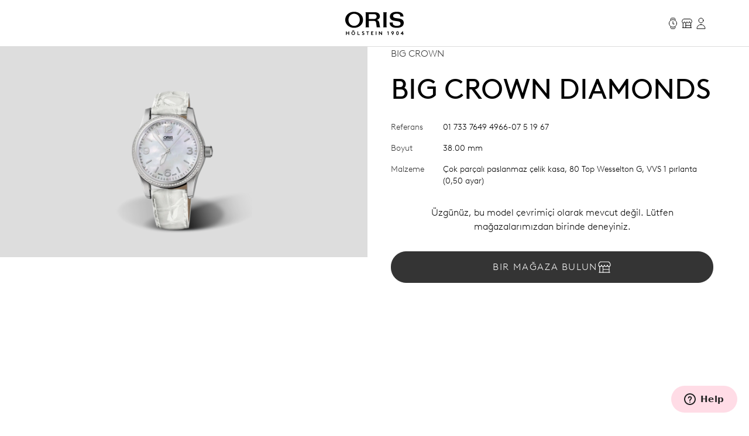

--- FILE ---
content_type: text/html;charset=utf-8
request_url: https://www.oris.ch/tr-TR/product/watch/big-crown/big-crown-diamonds/01-733-7649-4966-07-5-19-67
body_size: 165858
content:
<!DOCTYPE html><html  lang="en"><head><meta charset="utf-8">
<meta name="viewport" content="width=device-width, initial-scale=1">
<script type="importmap">{"imports":{"#entry":"/_nuxt/BUPafori.js"}}</script>
<title>Big Crown Diamonds - 01 733 7649 4966-07 5 19 67 | Oris</title>
<script async src="https://static.zdassets.com/ekr/snippet.js?key=d8457cff-ca13-439e-b314-04c5d3c02019" id="ze-snippet" onload="this.dataset.onloadfired = true"></script>
<style>.ck-content h1{font-size:18px}.button,.ck-content h1{line-height:24px}.button{align-items:center;border-radius:9999px;border-width:1px;display:inline-flex;gap:6px;justify-content:center;white-space:nowrap;--tw-border-opacity:1;border-color:rgb(181 181 181/var(--tw-border-opacity,1));--tw-bg-opacity:1;background-color:rgb(255 255 255/var(--tw-bg-opacity,1));color:#343434;font-size:16px;padding:10px 32px}.button:hover{--tw-border-opacity:1;border-color:rgb(0 0 0/var(--tw-border-opacity,1));color:#000}.button{letter-spacing:.1em;line-height:2;text-transform:uppercase;-webkit-user-select:none;user-select:none}.button.is-disabled,.button:disabled{color:#b5b5b5;--tw-border-opacity:1;border-color:rgb(181 181 181/var(--tw-border-opacity,1))}.button.is-loading{background-image:url(/icons/loader-black.svg);background-position:50%;background-repeat:no-repeat;color:#0000!important;pointer-events:none}.button.is-primary{--tw-bg-opacity:1;background-color:rgb(52 52 52/var(--tw-bg-opacity,1))}.button.is-primary:hover{--tw-bg-opacity:1;background-color:rgb(0 0 0/var(--tw-bg-opacity,1))}.button.is-primary:disabled{--tw-bg-opacity:1;background-color:rgb(181 181 181/var(--tw-bg-opacity,1))}.button.is-primary,.button.is-primary:disabled{color:#fff}.button.is-primary{--tw-border-opacity:1;border-color:rgb(52 52 52/var(--tw-border-opacity,1))}.button.is-primary:hover{--tw-border-opacity:1;border-color:rgb(0 0 0/var(--tw-border-opacity,1))}.button.is-primary:disabled{--tw-border-opacity:1;border-color:rgb(181 181 181/var(--tw-border-opacity,1))}.button.is-primary.is-loading{background-image:url(/icons/loader-white.svg)}.button.is-dark{--tw-bg-opacity:1;background-color:rgb(0 0 0/var(--tw-bg-opacity,1));color:#ddd}.button.is-dark:hover{color:#fff}.button.is-dark:disabled{color:gray}.button.is-dark{--tw-border-opacity:1;border-color:rgb(128 128 128/var(--tw-border-opacity,1))}.button.is-dark:hover{--tw-border-opacity:1;border-color:rgb(221 221 221/var(--tw-border-opacity,1))}.button.is-dark:disabled{--tw-border-opacity:1;border-color:rgb(128 128 128/var(--tw-border-opacity,1))}.button.is-small{font-size:14px;line-height:20px;padding:6px 24px}.button svg{fill:currentColor;height:24px;width:24px}*,:after,:before{--tw-border-spacing-x:0;--tw-border-spacing-y:0;--tw-translate-x:0;--tw-translate-y:0;--tw-rotate:0;--tw-skew-x:0;--tw-skew-y:0;--tw-scale-x:1;--tw-scale-y:1;--tw-pan-x: ;--tw-pan-y: ;--tw-pinch-zoom: ;--tw-scroll-snap-strictness:proximity;--tw-gradient-from-position: ;--tw-gradient-via-position: ;--tw-gradient-to-position: ;--tw-ordinal: ;--tw-slashed-zero: ;--tw-numeric-figure: ;--tw-numeric-spacing: ;--tw-numeric-fraction: ;--tw-ring-inset: ;--tw-ring-offset-width:0px;--tw-ring-offset-color:#fff;--tw-ring-color:#3b82f680;--tw-ring-offset-shadow:0 0 #0000;--tw-ring-shadow:0 0 #0000;--tw-shadow:0 0 #0000;--tw-shadow-colored:0 0 #0000;--tw-blur: ;--tw-brightness: ;--tw-contrast: ;--tw-grayscale: ;--tw-hue-rotate: ;--tw-invert: ;--tw-saturate: ;--tw-sepia: ;--tw-drop-shadow: ;--tw-backdrop-blur: ;--tw-backdrop-brightness: ;--tw-backdrop-contrast: ;--tw-backdrop-grayscale: ;--tw-backdrop-hue-rotate: ;--tw-backdrop-invert: ;--tw-backdrop-opacity: ;--tw-backdrop-saturate: ;--tw-backdrop-sepia: ;--tw-contain-size: ;--tw-contain-layout: ;--tw-contain-paint: ;--tw-contain-style: }::backdrop{--tw-border-spacing-x:0;--tw-border-spacing-y:0;--tw-translate-x:0;--tw-translate-y:0;--tw-rotate:0;--tw-skew-x:0;--tw-skew-y:0;--tw-scale-x:1;--tw-scale-y:1;--tw-pan-x: ;--tw-pan-y: ;--tw-pinch-zoom: ;--tw-scroll-snap-strictness:proximity;--tw-gradient-from-position: ;--tw-gradient-via-position: ;--tw-gradient-to-position: ;--tw-ordinal: ;--tw-slashed-zero: ;--tw-numeric-figure: ;--tw-numeric-spacing: ;--tw-numeric-fraction: ;--tw-ring-inset: ;--tw-ring-offset-width:0px;--tw-ring-offset-color:#fff;--tw-ring-color:#3b82f680;--tw-ring-offset-shadow:0 0 #0000;--tw-ring-shadow:0 0 #0000;--tw-shadow:0 0 #0000;--tw-shadow-colored:0 0 #0000;--tw-blur: ;--tw-brightness: ;--tw-contrast: ;--tw-grayscale: ;--tw-hue-rotate: ;--tw-invert: ;--tw-saturate: ;--tw-sepia: ;--tw-drop-shadow: ;--tw-backdrop-blur: ;--tw-backdrop-brightness: ;--tw-backdrop-contrast: ;--tw-backdrop-grayscale: ;--tw-backdrop-hue-rotate: ;--tw-backdrop-invert: ;--tw-backdrop-opacity: ;--tw-backdrop-saturate: ;--tw-backdrop-sepia: ;--tw-contain-size: ;--tw-contain-layout: ;--tw-contain-paint: ;--tw-contain-style: }/*! tailwindcss v3.4.18 | MIT License | https://tailwindcss.com*/*,:after,:before{border:0 solid;box-sizing:border-box}:after,:before{--tw-content:""}:host,html{line-height:1.5;-webkit-text-size-adjust:100%;font-family:var(--font-family-sans);font-feature-settings:normal;font-variation-settings:normal;-moz-tab-size:4;tab-size:4;-webkit-tap-highlight-color:transparent}body{line-height:inherit;margin:0}hr{border-top-width:1px;color:inherit;height:0}abbr:where([title]){-webkit-text-decoration:underline dotted;text-decoration:underline dotted}h1,h2,h3,h4,h5,h6{font-size:inherit;font-weight:inherit}a{color:inherit;text-decoration:inherit}b,strong{font-weight:bolder}code,kbd,pre,samp{font-family:ui-monospace,SFMono-Regular,Menlo,Monaco,Consolas,Liberation Mono,Courier New,monospace;font-feature-settings:normal;font-size:1em;font-variation-settings:normal}small{font-size:80%}sub,sup{font-size:75%;line-height:0;position:relative;vertical-align:initial}sub{bottom:-.25em}sup{top:-.5em}table{border-collapse:collapse;border-color:inherit;text-indent:0}button,input,optgroup,select,textarea{color:inherit;font-family:inherit;font-feature-settings:inherit;font-size:100%;font-variation-settings:inherit;font-weight:inherit;letter-spacing:inherit;line-height:inherit;margin:0;padding:0}button,select{text-transform:none}button,input:where([type=button]),input:where([type=reset]),input:where([type=submit]){-webkit-appearance:button;background-color:initial;background-image:none}:-moz-focusring{outline:auto}:-moz-ui-invalid{box-shadow:none}progress{vertical-align:initial}::-webkit-inner-spin-button,::-webkit-outer-spin-button{height:auto}[type=search]{-webkit-appearance:textfield;outline-offset:-2px}::-webkit-search-decoration{-webkit-appearance:none}::-webkit-file-upload-button{-webkit-appearance:button;font:inherit}summary{display:list-item}blockquote,dd,dl,figure,h1,h2,h3,h4,h5,h6,hr,p,pre{margin:0}fieldset{margin:0}fieldset,legend{padding:0}menu,ol,ul{list-style:none;margin:0;padding:0}dialog{padding:0}textarea{resize:vertical}input::placeholder,textarea::placeholder{color:#9ca3af;opacity:1}[role=button],button{cursor:pointer}:disabled{cursor:default}audio,canvas,embed,iframe,img,object,svg,video{display:block;vertical-align:middle}img,video{height:auto;max-width:100%}[hidden]:where(:not([hidden=until-found])){display:none}.typo-display{font-size:56px;line-height:64px}@media(min-width:768px){.typo-display{font-size:clamp(56px,-93.3333px + 19.4444vw,140px);line-height:clamp(64px,-56.8889px + 15.7407vw,132px)}}@media(min-width:1200px){.typo-display{font-size:140px;line-height:132px}}.typo-headline-1{font-size:48px;line-height:64px}@media(min-width:768px){.typo-headline-1{font-size:clamp(48px,5.3333px + 5.5556vw,72px);line-height:clamp(64px,35.5556px + 3.7037vw,80px)}}@media(min-width:1200px){.typo-headline-1{font-size:72px;line-height:80px}}.typo-headline-2{font-size:40px;line-height:48px}@media(min-width:768px){.typo-headline-2{font-size:clamp(40px,11.5556px + 3.7037vw,56px);line-height:clamp(48px,19.5556px + 3.7037vw,64px)}}@media(min-width:1200px){.typo-headline-2{font-size:56px;line-height:64px}}.typo-headline-4{font-size:24px;line-height:32px}@media(min-width:768px){.typo-headline-4{font-size:clamp(24px,-4.4444px + 3.7037vw,40px);line-height:clamp(32px,3.5556px + 3.7037vw,48px)}}@media(min-width:1200px){.typo-headline-4{font-size:40px;line-height:48px}}.typo-headline-5{font-size:24px;line-height:32px}@media(min-width:768px){.typo-headline-5{font-size:clamp(24px,9.7778px + 1.8519vw,32px);line-height:clamp(32px,17.7778px + 1.8519vw,40px)}}@media(min-width:1200px){.typo-headline-5{font-size:32px;line-height:40px}}.typo-lead{font-size:18px;line-height:24px}@media(min-width:768px){.typo-lead{font-size:clamp(18px,7.3333px + 1.3889vw,24px);line-height:clamp(24px,9.7778px + 1.8519vw,32px)}}@media(min-width:1200px){.typo-lead{font-size:24px;line-height:40px}}.typo-title-1{font-size:20px;line-height:32px}@media(min-width:768px){.typo-title-1{font-size:clamp(20px,12.8889px + .9259vw,24px);line-height:clamp(32px,32px + 0vw,32px)}}@media(min-width:1200px){.typo-title-1{font-size:24px;line-height:32px}}.typo-title-2{font-size:18px;line-height:24px}.typo-overline-large{font-size:16px;line-height:24px}.typo-body-1{font-size:18px;line-height:32px}.typo-body-2{font-size:16px;line-height:24px}.\!container,.container{margin-left:auto;margin-right:auto}.link-button{color:#343434;text-decoration-color:#b5b5b5;text-decoration-line:underline;text-decoration-thickness:1px;text-transform:uppercase;text-underline-offset:8px}.group:hover .link-button,.link-button:hover{color:#000}.group:hover .link-button,.link-button:hover{text-decoration-color:#ffa3a5}.pointer-events-none{pointer-events:none}.\!pointer-events-auto{pointer-events:auto!important}.pointer-events-auto{pointer-events:auto}.visible{visibility:visible}.static{position:static}.fixed{position:fixed}.\!absolute{position:absolute!important}.absolute{position:absolute}.relative{position:relative}.sticky{position:sticky}.inset-0{inset:0}.inset-y-0{bottom:0;top:0}.-right-12{right:-12px}.-top-12{top:-12px}.-top-8{top:-8px}.bottom-0{bottom:0}.bottom-10{bottom:10px}.bottom-12{bottom:12px}.bottom-\[22px\]{bottom:22px}.bottom-\[4\%\]{bottom:4%}.bottom-\[53px\]{bottom:53px}.bottom-full{bottom:100%}.left-0{left:0}.left-1\/2{left:50%}.left-\[9\%\]{left:9%}.right-0{right:0}.right-12{right:12px}.right-32{right:32px}.right-8{right:8px}.top-0{top:0}.top-32{top:32px}.top-72{top:72px}.top-8{top:8px}.top-\[39px\]{top:39px}.top-full{top:100%}.isolate{isolation:isolate}.-z-10{z-index:-10}.z-0{z-index:0}.z-10{z-index:10}.z-20{z-index:20}.z-50{z-index:50}.z-\[100\]{z-index:100}.z-\[999999999999\]{z-index:999999999999}.z-\[9999999999\]{z-index:9999999999}.z-\[9999999\]{z-index:9999999}.z-admin-bar{z-index:1000003}.z-cart-flyin{z-index:1000007}.z-cart-flyin-background{z-index:1000006}.z-navbar{z-index:1000001}.z-navbar-overlay{z-index:999999}.z-page-modal{z-index:1000008}.z-zendesk-chat-bot{z-index:1000005}.\!order-1{order:1!important}.order-1{order:1}.order-2{order:2}.order-3{order:3}.order-last{order:9999}.col-span-1{grid-column:span 1/span 1}.col-span-11{grid-column:span 11/span 11}.col-span-12{grid-column:span 12/span 12}.col-span-2{grid-column:span 2/span 2}.col-span-3{grid-column:span 3/span 3}.col-span-4{grid-column:span 4/span 4}.col-span-5{grid-column:span 5/span 5}.col-span-6{grid-column:span 6/span 6}.col-span-full{grid-column:1/-1}.\!col-start-2{grid-column-start:2!important}.col-start-1{grid-column-start:1}.col-start-10{grid-column-start:10}.col-start-2{grid-column-start:2}.col-start-3{grid-column-start:3}.col-start-6{grid-column-start:6}.col-start-8{grid-column-start:8}.col-start-auto{grid-column-start:auto}.col-end-5{grid-column-end:5}.col-end-7{grid-column-end:7}.col-end-\[-1\]{grid-column-end:-1}.col-end-\[-2\]{grid-column-end:-2}.row-span-2{grid-row:span 2/span 2}.row-start-1{grid-row-start:1}.row-start-2{grid-row-start:2}.row-start-3{grid-row-start:3}.float-right{float:right}.m-0{margin:0}.m-16{margin:16px}.m-32{margin:32px}.m-auto{margin:auto}.mx-16{margin-left:16px;margin-right:16px}.mx-72{margin-left:72px;margin-right:72px}.mx-\[17px\]{margin-left:17px;margin-right:17px}.mx-auto{margin-left:auto;margin-right:auto}.my-112{margin-bottom:112px;margin-top:112px}.my-12{margin-bottom:12px;margin-top:12px}.my-16{margin-bottom:16px;margin-top:16px}.my-24{margin-bottom:24px;margin-top:24px}.my-32{margin-bottom:32px;margin-top:32px}.my-40{margin-bottom:40px;margin-top:40px}.my-48{margin-bottom:48px;margin-top:48px}.my-64{margin-bottom:64px;margin-top:64px}.my-80{margin-bottom:80px;margin-top:80px}.my-\[14px\]{margin-bottom:14px;margin-top:14px}.\!mb-\[90px\]{margin-bottom:90px!important}.-ml-10{margin-left:-10px}.-mr-8{margin-right:-8px}.-mt-2{margin-top:-2px}.mb-0{margin-bottom:0}.mb-10{margin-bottom:10px}.mb-16{margin-bottom:16px}.mb-2{margin-bottom:2px}.mb-24{margin-bottom:24px}.mb-28{margin-bottom:28px}.mb-30{margin-bottom:30px}.mb-32{margin-bottom:32px}.mb-36{margin-bottom:36px}.mb-4{margin-bottom:4px}.mb-40{margin-bottom:40px}.mb-48{margin-bottom:48px}.mb-56{margin-bottom:56px}.mb-6{margin-bottom:6px}.mb-64{margin-bottom:64px}.mb-72{margin-bottom:72px}.mb-8{margin-bottom:8px}.mb-\[115px\]{margin-bottom:115px}.mb-\[11px\]{margin-bottom:11px}.mb-\[12\.5\%\]{margin-bottom:12.5%}.mb-\[163px\]{margin-bottom:163px}.mb-\[167px\]{margin-bottom:167px}.mb-\[20px\]{margin-bottom:20px}.mb-\[38px\]{margin-bottom:38px}.mb-\[45px\]{margin-bottom:45px}.mb-\[52px\]{margin-bottom:52px}.mb-\[5px\]{margin-bottom:5px}.mb-\[65px\]{margin-bottom:65px}.mb-\[75px\]{margin-bottom:75px}.mb-\[82px\]{margin-bottom:82px}.mb-\[83px\]{margin-bottom:83px}.mb-\[9px\]{margin-bottom:9px}.ml-10{margin-left:10px}.ml-12{margin-left:12px}.ml-16{margin-left:16px}.ml-4{margin-left:4px}.ml-6{margin-left:6px}.ml-\[20px\]{margin-left:20px}.ml-auto{margin-left:auto}.mr-10{margin-right:10px}.mr-12{margin-right:12px}.mr-16{margin-right:16px}.mr-6{margin-right:6px}.mr-8{margin-right:8px}.mr-auto{margin-right:auto}.mt-10{margin-top:10px}.mt-112{margin-top:112px}.mt-16{margin-top:16px}.mt-2{margin-top:2px}.mt-24{margin-top:24px}.mt-28{margin-top:28px}.mt-30{margin-top:30px}.mt-32{margin-top:32px}.mt-36{margin-top:36px}.mt-4{margin-top:4px}.mt-40{margin-top:40px}.mt-48{margin-top:48px}.mt-56{margin-top:56px}.mt-6{margin-top:6px}.mt-64{margin-top:64px}.mt-8{margin-top:8px}.mt-80{margin-top:80px}.mt-\[--paragraph-gap-desktop\]{margin-top:var(--paragraph-gap-desktop)}.mt-\[131px\]{margin-top:131px}.mt-\[135px\]{margin-top:135px}.mt-\[20px\]{margin-top:20px}.mt-\[210px\]{margin-top:210px}.mt-\[22px\]{margin-top:22px}.mt-\[27px\]{margin-top:27px}.mt-\[31px\]{margin-top:31px}.mt-\[33px\]{margin-top:33px}.mt-\[34px\]{margin-top:34px}.mt-\[42px\]{margin-top:42px}.mt-\[45px\]{margin-top:45px}.mt-\[7px\]{margin-top:7px}.mt-\[9px\]{margin-top:9px}.mt-auto{margin-top:auto}.line-clamp-1{-webkit-line-clamp:1}.line-clamp-1,.line-clamp-2{display:-webkit-box;overflow:hidden;-webkit-box-orient:vertical}.line-clamp-2{-webkit-line-clamp:2}.block{display:block}.inline-block{display:inline-block}.inline{display:inline}.flex{display:flex}.inline-flex{display:inline-flex}.grid{display:grid}.hidden{display:none}.aspect-\[175\/115\]{aspect-ratio:175/115}.aspect-\[2\/3\]{aspect-ratio:2/3}.aspect-\[3\/4\]{aspect-ratio:3/4}.aspect-\[4\/3\]{aspect-ratio:4/3}.aspect-\[4\/5\]{aspect-ratio:4/5}.aspect-\[9\/16\]{aspect-ratio:9/16}.aspect-square{aspect-ratio:1/1}.aspect-video{aspect-ratio:16/9}.size-24{height:24px;width:24px}.\!h-auto{height:auto!important}.h-0{height:0}.h-1{height:1px}.h-10{height:10px}.h-2{height:2px}.h-24{height:24px}.h-30{height:30px}.h-32{height:32px}.h-40{height:40px}.h-64{height:64px}.h-72{height:72px}.h-80{height:80px}.h-\[1\.5em\]{height:1.5em}.h-\[116px\]{height:116px}.h-\[18px\]{height:18px}.h-\[1em\]{height:1em}.h-\[20px\]{height:20px}.h-\[22px\]{height:22px}.h-\[27px\]{height:27px}.h-\[288px\]{height:288px}.h-\[330px\]{height:330px}.h-\[34px\]{height:34px}.h-\[402px\]{height:402px}.h-\[48px\]{height:48px}.h-\[50vh\]{height:50vh}.h-\[520px\]{height:520px}.h-\[600px\]{height:600px}.h-\[66\%\]{height:66%}.h-\[81cqw\]{height:81cqw}.h-\[calc\(100dvh-72px\)\]{height:calc(100dvh - 72px)}.h-\[calc\(100svh-104px\)\]{height:calc(100svh - 104px)}.h-auto{height:auto}.h-dvh{height:100dvh}.h-fit{height:-moz-fit-content;height:fit-content}.h-full{height:100%}.h-min{height:min-content}.h-screen{height:100vh}.h-svh{height:100svh}.max-h-72{max-height:72px}.max-h-\[159px\]{max-height:159px}.max-h-\[360px\]{max-height:360px}.max-h-\[760px\]{max-height:760px}.max-h-\[80\%\]{max-height:80%}.max-h-\[90\%\]{max-height:90%}.max-h-\[calc\(80vh-60px\)\]{max-height:calc(80vh - 60px)}.max-h-full{max-height:100%}.max-h-svh{max-height:100svh}.min-h-0{min-height:0}.min-h-112{min-height:112px}.min-h-48{min-height:48px}.min-h-64{min-height:64px}.min-h-\[105px\]{min-height:105px}.min-h-\[44px\]{min-height:44px}.min-h-\[500px\]{min-height:500px}.min-h-\[60vh\]{min-height:60vh}.min-h-\[calc\(2\.5\*64px\)\]{min-height:160px}.min-h-screen{min-height:100vh}.\!w-full{width:100%!important}.w-0{width:0}.w-1\/4{width:25%}.w-112{width:112px}.w-24{width:24px}.w-28{width:28px}.w-30{width:30px}.w-32{width:32px}.w-4\/5{width:80%}.w-40{width:40px}.w-5\/12{width:41.666667%}.w-64{width:64px}.w-80{width:80px}.w-\[1\.5em\]{width:1.5em}.w-\[100px\]{width:100px}.w-\[159px\]{width:159px}.w-\[180px\]{width:180px}.w-\[18px\]{width:18px}.w-\[195px\]{width:195px}.w-\[1em\]{width:1em}.w-\[20px\]{width:20px}.w-\[22px\]{width:22px}.w-\[240px\]{width:240px}.w-\[255px\]{width:255px}.w-\[26px\]{width:26px}.w-\[27px\]{width:27px}.w-\[289px\]{width:289px}.w-\[45px\]{width:45px}.w-\[47px\]{width:47px}.w-\[55px\]{width:55px}.w-\[63cqw\]{width:63cqw}.w-auto{width:auto}.w-fit{width:-moz-fit-content;width:fit-content}.w-full{width:100%}.w-screen{width:100vw}.min-w-\[122px\]{min-width:122px}.min-w-\[170px\]{min-width:170px}.min-w-\[415px\]{min-width:415px}.min-w-fit{min-width:-moz-fit-content;min-width:fit-content}.min-w-full{min-width:100%}.max-w-\[1036px\]{max-width:1036px}.max-w-\[1600px\]{max-width:1600px}.max-w-\[1950px\]{max-width:1950px}.max-w-\[210px\]{max-width:210px}.max-w-\[2500px\]{max-width:2500px}.max-w-\[320px\]{max-width:320px}.max-w-\[391px\]{max-width:391px}.max-w-\[40\%\]{max-width:40%}.max-w-\[700px\]{max-width:700px}.max-w-\[994px\]{max-width:994px}.max-w-full{max-width:100%}.max-w-lg{max-width:32rem}.max-w-md{max-width:28rem}.max-w-screen-xxl{max-width:1440px}.max-w-screen-xxxl{max-width:2496px}.\!flex-\[2\]{flex:2!important}.flex-1{flex:1 1 0%}.flex-none{flex:none}.shrink{flex-shrink:1}.shrink-0{flex-shrink:0}.grow{flex-grow:1}.grow-0{flex-grow:0}.origin-left{transform-origin:left}.-translate-x-1\/2{--tw-translate-x:-50%}.-translate-x-1\/2,.-translate-x-56{transform:translate(var(--tw-translate-x),var(--tw-translate-y)) rotate(var(--tw-rotate)) skew(var(--tw-skew-x)) skewY(var(--tw-skew-y)) scaleX(var(--tw-scale-x)) scaleY(var(--tw-scale-y))}.-translate-x-56{--tw-translate-x:-56px}.-translate-y-2{--tw-translate-y:-2px}.-translate-y-2,.-translate-y-4{transform:translate(var(--tw-translate-x),var(--tw-translate-y)) rotate(var(--tw-rotate)) skew(var(--tw-skew-x)) skewY(var(--tw-skew-y)) scaleX(var(--tw-scale-x)) scaleY(var(--tw-scale-y))}.-translate-y-4{--tw-translate-y:-4px}.-translate-y-56{--tw-translate-y:-56px}.-translate-y-56,.-translate-y-full{transform:translate(var(--tw-translate-x),var(--tw-translate-y)) rotate(var(--tw-rotate)) skew(var(--tw-skew-x)) skewY(var(--tw-skew-y)) scaleX(var(--tw-scale-x)) scaleY(var(--tw-scale-y))}.-translate-y-full{--tw-translate-y:-100%}.translate-x-0{--tw-translate-x:0px}.translate-x-0,.translate-x-56{transform:translate(var(--tw-translate-x),var(--tw-translate-y)) rotate(var(--tw-rotate)) skew(var(--tw-skew-x)) skewY(var(--tw-skew-y)) scaleX(var(--tw-scale-x)) scaleY(var(--tw-scale-y))}.translate-x-56{--tw-translate-x:56px}.translate-x-\[-200px\]{--tw-translate-x:-200px}.rotate-45,.translate-x-\[-200px\]{transform:translate(var(--tw-translate-x),var(--tw-translate-y)) rotate(var(--tw-rotate)) skew(var(--tw-skew-x)) skewY(var(--tw-skew-y)) scaleX(var(--tw-scale-x)) scaleY(var(--tw-scale-y))}.rotate-45{--tw-rotate:45deg}.scale-110{--tw-scale-x:1.1;--tw-scale-y:1.1}.scale-110,.scale-150{transform:translate(var(--tw-translate-x),var(--tw-translate-y)) rotate(var(--tw-rotate)) skew(var(--tw-skew-x)) skewY(var(--tw-skew-y)) scaleX(var(--tw-scale-x)) scaleY(var(--tw-scale-y))}.scale-150{--tw-scale-x:1.5;--tw-scale-y:1.5}.scale-75{--tw-scale-x:.75;--tw-scale-y:.75}.scale-75,.scale-x-0{transform:translate(var(--tw-translate-x),var(--tw-translate-y)) rotate(var(--tw-rotate)) skew(var(--tw-skew-x)) skewY(var(--tw-skew-y)) scaleX(var(--tw-scale-x)) scaleY(var(--tw-scale-y))}.scale-x-0{--tw-scale-x:0}.scale-x-100{--tw-scale-x:1}.scale-x-100,.transform{transform:translate(var(--tw-translate-x),var(--tw-translate-y)) rotate(var(--tw-rotate)) skew(var(--tw-skew-x)) skewY(var(--tw-skew-y)) scaleX(var(--tw-scale-x)) scaleY(var(--tw-scale-y))}@keyframes spin{to{transform:rotate(1turn)}}.animate-spin{animation:spin 1s linear infinite}.cursor-default{cursor:default}.cursor-not-allowed{cursor:not-allowed}.cursor-pointer{cursor:pointer}.select-none{-webkit-user-select:none;user-select:none}.resize{resize:both}.list-none{list-style-type:none}.appearance-none{-webkit-appearance:none;appearance:none}.grid-cols-1{grid-template-columns:repeat(1,minmax(0,1fr))}.grid-cols-12{grid-template-columns:repeat(12,minmax(0,1fr))}.grid-cols-2{grid-template-columns:repeat(2,minmax(0,1fr))}.grid-cols-4{grid-template-columns:repeat(4,minmax(0,1fr))}.grid-cols-\[max-content\,1fr\]{grid-template-columns:max-content 1fr}.grid-cols-\[repeat\(4\,auto\)\]{grid-template-columns:repeat(4,auto)}.grid-rows-1{grid-template-rows:repeat(1,minmax(0,1fr))}.flex-row{flex-direction:row}.flex-col{flex-direction:column}.flex-wrap{flex-wrap:wrap}.items-start{align-items:flex-start}.items-end{align-items:flex-end}.items-center{align-items:center}.items-baseline{align-items:baseline}.items-stretch{align-items:stretch}.justify-start{justify-content:flex-start}.justify-end{justify-content:flex-end}.justify-center{justify-content:center}.justify-between{justify-content:space-between}.gap-10{gap:10px}.gap-12{gap:12px}.gap-16{gap:16px}.gap-24{gap:24px}.gap-32{gap:32px}.gap-36{gap:36px}.gap-4{gap:4px}.gap-56{gap:56px}.gap-64{gap:64px}.gap-8{gap:8px}.gap-\[13px\]{gap:13px}.gap-\[15px\]{gap:15px}.gap-\[min\(6cqw\,32px\)\]{gap:min(6cqw,32px)}.gap-x-16{-moz-column-gap:16px;column-gap:16px}.gap-x-8{-moz-column-gap:8px;column-gap:8px}.gap-y-24{row-gap:24px}.gap-y-40{row-gap:40px}.self-start{align-self:flex-start}.self-end{align-self:flex-end}.self-center{align-self:center}.self-stretch{align-self:stretch}.overflow-auto{overflow:auto}.overflow-hidden{overflow:hidden}.\!overflow-visible{overflow:visible!important}.overflow-visible{overflow:visible}.overflow-scroll{overflow:scroll}.overflow-y-auto{overflow-y:auto}.overflow-x-hidden{overflow-x:hidden}.overflow-x-clip{overflow-x:clip}.overflow-y-visible{overflow-y:visible}.overflow-x-scroll{overflow-x:scroll}.overflow-y-scroll{overflow-y:scroll}.overflow-ellipsis,.text-ellipsis{text-overflow:ellipsis}.hyphens-auto{-webkit-hyphens:auto;hyphens:auto}.whitespace-nowrap{white-space:nowrap}.whitespace-pre-wrap{white-space:pre-wrap}.text-nowrap{text-wrap:nowrap}.text-balance{text-wrap:balance}.break-normal{overflow-wrap:normal;word-break:normal}.rounded{border-radius:.25rem}.rounded-\[10px\]{border-radius:10px}.rounded-\[20px\]{border-radius:20px}.rounded-\[2px\]{border-radius:2px}.rounded-full{border-radius:9999px}.rounded-lg{border-radius:.5rem}.rounded-md{border-radius:.375rem}.rounded-sm{border-radius:.125rem}.border{border-width:1px}.border-0{border-width:0}.border-b{border-bottom-width:1px}.border-r{border-right-width:1px}.border-t{border-top-width:1px}.\!border-\[\#BF342D\]{--tw-border-opacity:1!important;border-color:rgb(191 52 45/var(--tw-border-opacity,1))!important}.border-\[\#BF342D\]{--tw-border-opacity:1;border-color:rgb(191 52 45/var(--tw-border-opacity,1))}.border-black{--tw-border-opacity:1;border-color:rgb(0 0 0/var(--tw-border-opacity,1))}.border-grey-dark-01{--tw-border-opacity:1;border-color:rgb(52 52 52/var(--tw-border-opacity,1))}.border-grey-light-01{--tw-border-opacity:1;border-color:rgb(221 221 221/var(--tw-border-opacity,1))}.border-grey-mid{--tw-border-opacity:1;border-color:rgb(181 181 181/var(--tw-border-opacity,1))}.border-pink{--tw-border-opacity:1;border-color:rgb(255 163 165/var(--tw-border-opacity,1))}.\!border-b-\[\#BF342D\]{--tw-border-opacity:1!important;border-bottom-color:rgb(191 52 45/var(--tw-border-opacity,1))!important}.border-b-\[\#BF342D\]{--tw-border-opacity:1;border-bottom-color:rgb(191 52 45/var(--tw-border-opacity,1))}.border-b-grey-light-01{--tw-border-opacity:1;border-bottom-color:rgb(221 221 221/var(--tw-border-opacity,1))}.border-b-grey-mid{--tw-border-opacity:1;border-bottom-color:rgb(181 181 181/var(--tw-border-opacity,1))}.border-b-transparent{border-bottom-color:#0000}.border-t-grey-light-01{--tw-border-opacity:1;border-top-color:rgb(221 221 221/var(--tw-border-opacity,1))}.\!bg-black{--tw-bg-opacity:1!important;background-color:rgb(0 0 0/var(--tw-bg-opacity,1))!important}.bg-\[\#F6F6F5\]{--tw-bg-opacity:1;background-color:rgb(246 246 245/var(--tw-bg-opacity,1))}.bg-\[\#fbfbfb\]{--tw-bg-opacity:1;background-color:rgb(251 251 251/var(--tw-bg-opacity,1))}.bg-\[blue\]{--tw-bg-opacity:1;background-color:rgb(0 0 255/var(--tw-bg-opacity,1))}.bg-\[yel\]{background-color:yel}.bg-black{--tw-bg-opacity:1;background-color:rgb(0 0 0/var(--tw-bg-opacity,1))}.bg-black\/30{background-color:#0000004d}.bg-green{background-color:rgb(0 110 75/var(--tw-bg-opacity,1))}.bg-green,.bg-green-dark{--tw-bg-opacity:1}.bg-green-dark{background-color:rgb(2 93 64/var(--tw-bg-opacity,1))}.bg-grey-dark-01{--tw-bg-opacity:1;background-color:rgb(52 52 52/var(--tw-bg-opacity,1))}.bg-grey-dark-02{--tw-bg-opacity:1;background-color:rgb(86 86 86/var(--tw-bg-opacity,1))}.bg-grey-dark-03{--tw-bg-opacity:1;background-color:rgb(128 128 128/var(--tw-bg-opacity,1))}.bg-grey-light-01{--tw-bg-opacity:1;background-color:rgb(221 221 221/var(--tw-bg-opacity,1))}.bg-grey-light-02{--tw-bg-opacity:1;background-color:rgb(239 239 239/var(--tw-bg-opacity,1))}.bg-grey-light-03{--tw-bg-opacity:1;background-color:rgb(246 245 245/var(--tw-bg-opacity,1))}.bg-grey-mid{background-color:rgb(181 181 181/var(--tw-bg-opacity,1))}.bg-grey-mid,.bg-pink{--tw-bg-opacity:1}.bg-pink{background-color:rgb(255 163 165/var(--tw-bg-opacity,1))}.bg-pink-light{background-color:rgb(255 220 230/var(--tw-bg-opacity,1))}.bg-pink-light,.bg-red{--tw-bg-opacity:1}.bg-red{background-color:rgb(220 0 70/var(--tw-bg-opacity,1))}.bg-red\/25{background-color:#dc004640}.bg-transparent{background-color:initial}.bg-white{--tw-bg-opacity:1;background-color:rgb(255 255 255/var(--tw-bg-opacity,1))}.bg-white\/50{background-color:#ffffff80}.bg-white\/90{background-color:#ffffffe6}.bg-gradient-to-b{background-image:linear-gradient(to bottom,var(--tw-gradient-stops))}.from-grey-light-01{--tw-gradient-from:#ddd var(--tw-gradient-from-position);--tw-gradient-to:#ddd0 var(--tw-gradient-to-position);--tw-gradient-stops:var(--tw-gradient-from),var(--tw-gradient-to)}.from-transparent{--tw-gradient-from:#0000 var(--tw-gradient-from-position);--tw-gradient-to:#0000 var(--tw-gradient-to-position);--tw-gradient-stops:var(--tw-gradient-from),var(--tw-gradient-to)}.to-grey-dark-01{--tw-gradient-to:#343434 var(--tw-gradient-to-position)}.to-grey-dark-02{--tw-gradient-to:#565656 var(--tw-gradient-to-position)}.bg-\[length\:100\%_100\%\]{background-size:100% 100%}.bg-contain{background-size:contain}.bg-repeat-x{background-repeat:repeat-x}.fill-grey-dark-02{fill:#565656}.stroke-\[\.7\]{stroke-width:.7}.object-contain{object-fit:contain}.object-cover{object-fit:cover}.object-scale-down{object-fit:scale-down}.\!p-0{padding:0!important}.p-10{padding:10px}.p-12{padding:12px}.p-16{padding:16px}.p-2{padding:2px}.p-24{padding:24px}.p-32{padding:32px}.p-4{padding:4px}.p-6{padding:6px}.p-8{padding:8px}.p-\[8\%\]{padding:8%}.px-0{padding-left:0;padding-right:0}.px-1{padding-left:1px;padding-right:1px}.px-10{padding-left:10px;padding-right:10px}.px-16{padding-left:16px;padding-right:16px}.px-24{padding-left:24px;padding-right:24px}.px-28{padding-left:28px;padding-right:28px}.px-30{padding-left:30px;padding-right:30px}.px-32{padding-left:32px;padding-right:32px}.px-36{padding-left:36px;padding-right:36px}.px-4{padding-left:4px;padding-right:4px}.px-6{padding-left:6px;padding-right:6px}.px-64{padding-left:64px;padding-right:64px}.px-8{padding-left:8px;padding-right:8px}.px-\[1\.33em\]{padding-left:1.33em;padding-right:1.33em}.px-\[13px\]{padding-left:13px;padding-right:13px}.px-\[15px\]{padding-left:15px;padding-right:15px}.px-\[22px\]{padding-left:22px;padding-right:22px}.py-10{padding-bottom:10px;padding-top:10px}.py-16{padding-bottom:16px;padding-top:16px}.py-24{padding-bottom:24px;padding-top:24px}.py-32{padding-bottom:32px;padding-top:32px}.py-4{padding-bottom:4px;padding-top:4px}.py-40{padding-bottom:40px;padding-top:40px}.py-56{padding-bottom:56px;padding-top:56px}.py-6{padding-bottom:6px;padding-top:6px}.py-\[0\.83em\]{padding-bottom:.83em;padding-top:.83em}.\!pb-0{padding-bottom:0!important}.\!pb-30{padding-bottom:30px!important}.\!pl-16{padding-left:16px!important}.pb-0{padding-bottom:0}.pb-1{padding-bottom:1px}.pb-10{padding-bottom:10px}.pb-12{padding-bottom:12px}.pb-16{padding-bottom:16px}.pb-24{padding-bottom:24px}.pb-28{padding-bottom:28px}.pb-30{padding-bottom:30px}.pb-32{padding-bottom:32px}.pb-36{padding-bottom:36px}.pb-4{padding-bottom:4px}.pb-40{padding-bottom:40px}.pb-8{padding-bottom:8px}.pb-\[120px\]{padding-bottom:120px}.pb-\[20px\]{padding-bottom:20px}.pb-\[22px\]{padding-bottom:22px}.pl-12{padding-left:12px}.pl-16{padding-left:16px}.pl-\[15px\]{padding-left:15px}.pr-16{padding-right:16px}.pr-4{padding-right:4px}.pr-6{padding-right:6px}.pt-16{padding-top:16px}.pt-24{padding-top:24px}.pt-30{padding-top:30px}.pt-32{padding-top:32px}.pt-36{padding-top:36px}.pt-40{padding-top:40px}.pt-48{padding-top:48px}.pt-6{padding-top:6px}.pt-8{padding-top:8px}.pt-80{padding-top:80px}.pt-\[105px\]{padding-top:105px}.pt-\[11px\]{padding-top:11px}.pt-\[12\.5\%\]{padding-top:12.5%}.pt-\[21px\]{padding-top:21px}.pt-\[23px\]{padding-top:23px}.text-left{text-align:left}.text-center{text-align:center}.text-right{text-align:right}.align-middle{vertical-align:middle}.text-2xl{font-size:24px;line-height:32px}.text-2xl\/\[40px\]{font-size:24px;line-height:40px}.text-3xl{font-size:32px;line-height:40px}.text-3xl\/\[48px\]{font-size:32px;line-height:48px}.text-4xl{font-size:40px;line-height:48px}.text-5xl{font-size:48px;line-height:64px}.text-5xl\/\[56px\]{font-size:48px;line-height:56px}.text-6xl{font-size:56px;line-height:64px}.text-\[125\%\]{font-size:125%}.text-\[12px\]{font-size:12px}.text-\[14px\]{font-size:14px}.text-\[16px\]{font-size:16px}.text-\[18px\]{font-size:18px}.text-\[200\%\]{font-size:200%}.text-\[20px\]{font-size:20px}.text-\[20px\]\/\[32px\]{font-size:20px;line-height:32px}.text-\[24px\]\/\[32px\]{font-size:24px;line-height:32px}.text-\[25px\]{font-size:25px}.text-\[48px\]{font-size:48px}.text-base,.text-base\/\[24px\]{font-size:16px;line-height:24px}.text-lg{line-height:24px}.text-lg,.text-md{font-size:18px}.text-md{line-height:32px}.text-sm{font-size:14px;line-height:20px}.text-sm\/\[24px\]{font-size:14px;line-height:24px}.text-xl{font-size:20px;line-height:32px}.text-xs{font-size:12px;line-height:16px}.text-xs\/\[24px\]{font-size:12px;line-height:24px}.font-bold{font-weight:700}.font-light{font-weight:300}.font-medium{font-weight:500}.uppercase{text-transform:uppercase}.not-italic{font-style:normal}.leading-6{line-height:1.5rem}.leading-8{line-height:2rem}.leading-\[110\%\]{line-height:110%}.leading-\[16px\]{line-height:16px}.leading-\[32px\]{line-height:32px}.leading-\[56px\]{line-height:56px}.leading-loose{line-height:2}.leading-none{line-height:1}.leading-tight{line-height:1.25}.tracking-\[0\.8px\]{letter-spacing:.8px}.tracking-\[0\.96px\]{letter-spacing:.96px}.tracking-\[1\.28px\]{letter-spacing:1.28px}.tracking-\[1px\]{letter-spacing:1px}.tracking-widest{letter-spacing:.1em}.\!text-black{color:#000!important}.\!text-grey-mid{color:#b5b5b5!important}.text-\[\#BA251E\]{color:#ba251e}.text-\[blue\]{color:#00f}.text-black{color:#000}.text-current{color:currentColor}.text-grey-dark-01{color:#343434}.text-grey-dark-02{color:#565656}.text-grey-dark-03{color:gray}.text-grey-light-01{color:#ddd}.text-grey-light-02{color:#efefef}.text-grey-mid{color:#b5b5b5}.text-red-dark-01{color:#b95a56}.text-white{color:#fff}.underline{text-decoration-line:underline}.overline{text-decoration-line:overline}.line-through{text-decoration-line:line-through}.no-underline{text-decoration-line:none}.decoration-1{text-decoration-thickness:1px}.decoration-2{text-decoration-thickness:2px}.underline-offset-4{text-underline-offset:4px}.underline-offset-8{text-underline-offset:8px}.underline-offset-\[14px\]{text-underline-offset:14px}.placeholder-grey-dark-02::placeholder{--tw-placeholder-opacity:1;color:rgb(86 86 86/var(--tw-placeholder-opacity,1))}.opacity-0{opacity:0}.opacity-100{opacity:1}.opacity-30{opacity:.3}.opacity-50{opacity:.5}.opacity-\[\.15\]{opacity:.15}.opacity-\[\.35\]{opacity:.35}.mix-blend-lighten{mix-blend-mode:lighten}.shadow-navbar-slide{--tw-shadow:-2px 0px 0px 0px #0000001a;--tw-shadow-colored:-2px 0px 0px 0px var(--tw-shadow-color);box-shadow:var(--tw-ring-offset-shadow,0 0 #0000),var(--tw-ring-shadow,0 0 #0000),var(--tw-shadow)}.outline-none{outline:2px solid #0000;outline-offset:2px}.outline{outline-style:solid}.ring-1{--tw-ring-offset-shadow:var(--tw-ring-inset) 0 0 0 var(--tw-ring-offset-width) var(--tw-ring-offset-color);--tw-ring-shadow:var(--tw-ring-inset) 0 0 0 calc(1px + var(--tw-ring-offset-width)) var(--tw-ring-color);box-shadow:var(--tw-ring-offset-shadow),var(--tw-ring-shadow),var(--tw-shadow,0 0 #0000)}.ring-grey-dark-01{--tw-ring-opacity:1;--tw-ring-color:rgb(52 52 52/var(--tw-ring-opacity,1))}.ring-grey-light-01{--tw-ring-opacity:1;--tw-ring-color:rgb(221 221 221/var(--tw-ring-opacity,1))}.ring-grey-mid{--tw-ring-opacity:1;--tw-ring-color:rgb(181 181 181/var(--tw-ring-opacity,1))}.blur{--tw-blur:blur(8px);filter:var(--tw-blur) var(--tw-brightness) var(--tw-contrast) var(--tw-grayscale) var(--tw-hue-rotate) var(--tw-invert) var(--tw-saturate) var(--tw-sepia) var(--tw-drop-shadow)}.\!filter{filter:var(--tw-blur) var(--tw-brightness) var(--tw-contrast) var(--tw-grayscale) var(--tw-hue-rotate) var(--tw-invert) var(--tw-saturate) var(--tw-sepia) var(--tw-drop-shadow)!important}.filter{filter:var(--tw-blur) var(--tw-brightness) var(--tw-contrast) var(--tw-grayscale) var(--tw-hue-rotate) var(--tw-invert) var(--tw-saturate) var(--tw-sepia) var(--tw-drop-shadow)}.backdrop-filter{-webkit-backdrop-filter:var(--tw-backdrop-blur) var(--tw-backdrop-brightness) var(--tw-backdrop-contrast) var(--tw-backdrop-grayscale) var(--tw-backdrop-hue-rotate) var(--tw-backdrop-invert) var(--tw-backdrop-opacity) var(--tw-backdrop-saturate) var(--tw-backdrop-sepia);backdrop-filter:var(--tw-backdrop-blur) var(--tw-backdrop-brightness) var(--tw-backdrop-contrast) var(--tw-backdrop-grayscale) var(--tw-backdrop-hue-rotate) var(--tw-backdrop-invert) var(--tw-backdrop-opacity) var(--tw-backdrop-saturate) var(--tw-backdrop-sepia)}.transition{transition-duration:.15s;transition-property:color,background-color,border-color,text-decoration-color,fill,stroke,opacity,box-shadow,transform,filter,backdrop-filter;transition-timing-function:cubic-bezier(.4,0,.2,1)}.transition-all{transition-duration:.15s;transition-property:all;transition-timing-function:cubic-bezier(.4,0,.2,1)}.transition-colors{transition-duration:.15s;transition-property:color,background-color,border-color,text-decoration-color,fill,stroke;transition-timing-function:cubic-bezier(.4,0,.2,1)}.duration-100{transition-duration:.1s}.duration-150{transition-duration:.15s}.duration-200{transition-duration:.2s}.duration-300{transition-duration:.3s}.duration-500{transition-duration:.5s}.ease-in{transition-timing-function:cubic-bezier(.4,0,1,1)}.ease-in-out{transition-timing-function:cubic-bezier(.4,0,.2,1)}.ease-out{transition-timing-function:cubic-bezier(0,0,.2,1)}.ease-swing{transition-timing-function:cubic-bezier(.56,.04,.25,1)}.will-change-\[opacity\]{will-change:opacity}.will-change-transform{will-change:transform}.text-trim-both{text-box:trim-both cap alphabetic}.rich-text a{text-decoration-line:underline}.rich-text a:hover{text-decoration-color:#ffa3a5}.rich-text ul{list-style-type:disc}.rich-text ol,.rich-text ul{margin-left:16px;padding:16px}.rich-text ol{list-style-type:decimal}.rich-text li{display:list-item;padding-left:8px}.layout-grid{-moz-column-gap:var(--layout-grid-gap);column-gap:var(--layout-grid-gap);display:grid;grid-template-columns:0 repeat(4,1fr) 0}@media(min-width:768px){.layout-grid{grid-template-columns:1fr repeat(12,1fr) 1fr}}@media(min-width:1200px){.layout-grid{grid-template-columns:1fr repeat(12,71px) 1fr}}@media(min-width:1440px){.layout-grid{grid-template-columns:1fr repeat(12,86px) 1fr}}.layout-grid-contain{grid-column-end:-2;grid-column-start:2}.grid-area-t{grid-area:T}.grid-area-s{grid-area:S}.grid-area-m{grid-area:M}.grid-area-c{grid-area:C}.ratio-image{position:relative}.ratio-image img{height:100%;left:0;position:absolute;top:0;width:100%}.\[line-height\:125\%\]{line-height:125%}.\[line-height\:150\%\]{line-height:150%}.\[line-height\:160\%\]{line-height:160%}:root{--layout-grid-gap:16px}@media(min-width:768px){:root{--layout-grid-gap:24px}}:root{--paragraph-gap-mobile:144px;--paragraph-gap-desktop:272px}body{font-family:var(--font-family-sans)}[click]{cursor:pointer}@media(min-width:768px){.md\:typo-lead{font-size:clamp(18px,7.3333px + 1.3889vw,24px);line-height:clamp(24px,9.7778px + 1.8519vw,32px);font-size:18px;line-height:24px}@media(min-width:1200px){.md\:typo-lead{font-size:24px;line-height:40px}}}.\*\:self-end>*{align-self:flex-end}.placeholder\:text-grey-dark-02::placeholder{color:#565656}.placeholder\:text-grey-mid::placeholder{color:#b5b5b5}.before\:absolute:before{content:var(--tw-content);position:absolute}.before\:-left-12:before{content:var(--tw-content);left:-12px}.before\:top-\[5px\]:before{content:var(--tw-content);top:5px}.before\:hidden:before{content:var(--tw-content);display:none}.before\:h-12:before{content:var(--tw-content);height:12px}.before\:w-1:before{content:var(--tw-content);width:1px}.before\:\!border-b-2:before{border-bottom-width:2px!important;content:var(--tw-content)}.before\:bg-grey-dark-02:before{content:var(--tw-content);--tw-bg-opacity:1;background-color:rgb(86 86 86/var(--tw-bg-opacity,1))}.after\:absolute:after{content:var(--tw-content);position:absolute}.after\:bottom-0:after{bottom:0;content:var(--tw-content)}.after\:left-0:after{content:var(--tw-content);left:0}.after\:left-1\/2:after{content:var(--tw-content);left:50%}.after\:top-full:after{content:var(--tw-content);top:100%}.after\:z-50:after{content:var(--tw-content);z-index:50}.after\:w-full:after{content:var(--tw-content);width:100%}.after\:-translate-x-1\/2:after{content:var(--tw-content);--tw-translate-x:-50%;transform:translate(var(--tw-translate-x),var(--tw-translate-y)) rotate(var(--tw-rotate)) skew(var(--tw-skew-x)) skewY(var(--tw-skew-y)) scaleX(var(--tw-scale-x)) scaleY(var(--tw-scale-y))}.after\:border-8:after{border-width:8px;content:var(--tw-content)}.after\:border-b:after{border-bottom-width:1px;content:var(--tw-content)}.after\:border-grey-dark-01:after{content:var(--tw-content);--tw-border-opacity:1;border-color:rgb(52 52 52/var(--tw-border-opacity,1))}.after\:border-x-transparent:after{border-left-color:#0000;border-right-color:#0000;content:var(--tw-content)}.after\:border-b-grey-light-01:after{content:var(--tw-content);--tw-border-opacity:1;border-bottom-color:rgb(221 221 221/var(--tw-border-opacity,1))}.after\:border-b-transparent:after{border-bottom-color:#0000;content:var(--tw-content)}.after\:content-\[\'\'\]:after{--tw-content:"";content:var(--tw-content)}.checked\:\!bg-transparent:checked{background-color:initial!important}.focus-within\:border-b-grey-dark-01:focus-within{--tw-border-opacity:1;border-bottom-color:rgb(52 52 52/var(--tw-border-opacity,1))}.focus-within\:border-b-pink:focus-within{--tw-border-opacity:1;border-bottom-color:rgb(255 163 165/var(--tw-border-opacity,1))}.focus-within\:text-black:focus-within{color:#000}.hover\:border-b:hover{border-bottom-width:1px}.hover\:border-black:hover{--tw-border-opacity:1;border-color:rgb(0 0 0/var(--tw-border-opacity,1))}.hover\:border-pink:hover{--tw-border-opacity:1;border-color:rgb(255 163 165/var(--tw-border-opacity,1))}.hover\:border-b-grey-dark-02:hover{--tw-border-opacity:1;border-bottom-color:rgb(86 86 86/var(--tw-border-opacity,1))}.hover\:border-b-grey-mid:hover{--tw-border-opacity:1;border-bottom-color:rgb(181 181 181/var(--tw-border-opacity,1))}.hover\:border-b-pink:hover{--tw-border-opacity:1;border-bottom-color:rgb(255 163 165/var(--tw-border-opacity,1))}.hover\:bg-black:hover{--tw-bg-opacity:1;background-color:rgb(0 0 0/var(--tw-bg-opacity,1))}.hover\:bg-green-dark:hover{--tw-bg-opacity:1;background-color:rgb(2 93 64/var(--tw-bg-opacity,1))}.hover\:bg-grey-light-01:hover{--tw-bg-opacity:1;background-color:rgb(221 221 221/var(--tw-bg-opacity,1))}.hover\:bg-grey-light-02:hover{--tw-bg-opacity:1;background-color:rgb(239 239 239/var(--tw-bg-opacity,1))}.hover\:bg-pink:hover{--tw-bg-opacity:1;background-color:rgb(255 163 165/var(--tw-bg-opacity,1))}.hover\:fill-black:hover{fill:#000}.hover\:text-black:hover{color:#000}.hover\:text-grey-dark-03:hover{color:gray}.hover\:text-grey-mid:hover{color:#b5b5b5}.hover\:text-white:hover{color:#fff}.hover\:underline:hover{text-decoration-line:underline}.hover\:decoration-pink:hover{text-decoration-color:#ffa3a5}.hover\:opacity-100:hover{opacity:1}.focus\:text-white:focus{color:#fff}.focus\:underline:focus{text-decoration-line:underline}.focus\:shadow-none:focus{--tw-shadow:0 0 #0000;--tw-shadow-colored:0 0 #0000;box-shadow:var(--tw-ring-offset-shadow,0 0 #0000),var(--tw-ring-shadow,0 0 #0000),var(--tw-shadow)}.focus\:outline-none:focus{outline:2px solid #0000;outline-offset:2px}.focus\:ring-0:focus{--tw-ring-offset-shadow:var(--tw-ring-inset) 0 0 0 var(--tw-ring-offset-width) var(--tw-ring-offset-color);--tw-ring-shadow:var(--tw-ring-inset) 0 0 0 calc(var(--tw-ring-offset-width)) var(--tw-ring-color);box-shadow:var(--tw-ring-offset-shadow),var(--tw-ring-shadow),var(--tw-shadow,0 0 #0000)}.focus-visible\:bg-grey-light-03:focus-visible{--tw-bg-opacity:1;background-color:rgb(246 245 245/var(--tw-bg-opacity,1))}.focus-visible\:outline-none:focus-visible{outline:2px solid #0000;outline-offset:2px}.focus-visible\:outline-2:focus-visible{outline-width:2px}.focus-visible\:-outline-offset-1:focus-visible{outline-offset:-1px}.focus-visible\:outline-offset-2:focus-visible{outline-offset:2px}.focus-visible\:outline-offset-4:focus-visible{outline-offset:4px}.focus-visible\:outline-black:focus-visible{outline-color:#000}.focus-visible\:ring-2:focus-visible{--tw-ring-offset-shadow:var(--tw-ring-inset) 0 0 0 var(--tw-ring-offset-width) var(--tw-ring-offset-color);--tw-ring-shadow:var(--tw-ring-inset) 0 0 0 calc(2px + var(--tw-ring-offset-width)) var(--tw-ring-color);box-shadow:var(--tw-ring-offset-shadow),var(--tw-ring-shadow),var(--tw-shadow,0 0 #0000)}.focus-visible\:ring-blue-dark-01:focus-visible{--tw-ring-opacity:1;--tw-ring-color:rgb(41 82 99/var(--tw-ring-opacity,1))}.focus-visible\:ring-offset-4:focus-visible{--tw-ring-offset-width:4px}.focus-visible\:ring-offset-white:focus-visible{--tw-ring-offset-color:#fff}.group:hover .group-hover\:flex{display:flex}.group:hover .group-hover\:scale-90{--tw-scale-x:.9;--tw-scale-y:.9;transform:translate(var(--tw-translate-x),var(--tw-translate-y)) rotate(var(--tw-rotate)) skew(var(--tw-skew-x)) skewY(var(--tw-skew-y)) scaleX(var(--tw-scale-x)) scaleY(var(--tw-scale-y))}.group:hover .group-hover\:bg-black\/15{background-color:#00000026}.group:hover .group-hover\:text-black{color:#000}.group:hover .group-hover\:text-grey-mid{color:#b5b5b5}.group:hover .group-hover\:text-white\/85{color:#ffffffd9}.group:hover .group-hover\:underline{text-decoration-line:underline}.group:hover .group-hover\:opacity-100{opacity:1}.group:focus .group-focus\:flex{display:flex}.group:focus .group-focus\:underline{text-decoration-line:underline}.group:focus-visible .group-focus-visible\:bg-grey-dark-01\/10{background-color:#3434341a}.group:focus-visible .group-focus-visible\:underline{text-decoration-line:underline}.peer:checked~.peer-checked\:inline{display:inline}.peer:checked~.peer-checked\:hidden{display:none}.peer:checked~.peer-checked\:scale-100{--tw-scale-x:1;--tw-scale-y:1;transform:translate(var(--tw-translate-x),var(--tw-translate-y)) rotate(var(--tw-rotate)) skew(var(--tw-skew-x)) skewY(var(--tw-skew-y)) scaleX(var(--tw-scale-x)) scaleY(var(--tw-scale-y))}.peer:checked~.peer-checked\:bg-grey-dark-01{--tw-bg-opacity:1;background-color:rgb(52 52 52/var(--tw-bg-opacity,1))}.peer:checked~.peer-checked\:\!text-white{color:#fff!important}.peer:checked~.peer-checked\:opacity-100{opacity:1}.peer:checked~.peer-checked\:ring-offset-white{--tw-ring-offset-color:#fff}.peer:focus-visible~.peer-focus-visible\:text-grey-mid{color:#b5b5b5}.peer:focus-visible~.peer-focus-visible\:opacity-100{opacity:1}.peer:focus-visible~.peer-focus-visible\:ring-2{--tw-ring-offset-shadow:var(--tw-ring-inset) 0 0 0 var(--tw-ring-offset-width) var(--tw-ring-offset-color);--tw-ring-shadow:var(--tw-ring-inset) 0 0 0 calc(2px + var(--tw-ring-offset-width)) var(--tw-ring-color);box-shadow:var(--tw-ring-offset-shadow),var(--tw-ring-shadow),var(--tw-shadow,0 0 #0000)}.peer:focus-visible~.peer-focus-visible\:ring-blue-dark-01{--tw-ring-opacity:1;--tw-ring-color:rgb(41 82 99/var(--tw-ring-opacity,1))}.peer:focus-visible~.peer-focus-visible\:ring-offset-white{--tw-ring-offset-color:#fff}@media screen and (max-width:768px){.mobile-only\:fixed{position:fixed}.mobile-only\:sticky{position:sticky}.mobile-only\:bottom-0{bottom:0}.mobile-only\:left-12{left:12px}.mobile-only\:right-0{right:0}.mobile-only\:top-0{top:0}.mobile-only\:z-storefinder-detail-mobile{z-index:1000004}.mobile-only\:order-first{order:-9999}.mobile-only\:col-span-4{grid-column:span 4/span 4}.mobile-only\:col-start-2{grid-column-start:2}.mobile-only\:col-end-7{grid-column-end:7}.mobile-only\:col-end-\[-2\]{grid-column-end:-2}.mobile-only\:m-16{margin:16px}.mobile-only\:mx-16{margin-left:16px;margin-right:16px}.mobile-only\:mb-16{margin-bottom:16px}.mobile-only\:mb-24{margin-bottom:24px}.mobile-only\:mb-40{margin-bottom:40px}.mobile-only\:mb-72{margin-bottom:72px}.mobile-only\:mb-8{margin-bottom:8px}.mobile-only\:mb-\[180px\]{margin-bottom:180px}.mobile-only\:ml-\[13px\]{margin-left:13px}.mobile-only\:mt-32{margin-top:32px}.mobile-only\:mt-48{margin-top:48px}.mobile-only\:flex{display:flex}.mobile-only\:hidden{display:none}.mobile-only\:h-\[100dvh\]{height:100dvh}.mobile-only\:h-\[78\.5\%\]{height:78.5%}.mobile-only\:h-dvh{height:100dvh}.mobile-only\:w-3\/5{width:60%}.mobile-only\:w-\[289px\]{width:289px}.mobile-only\:w-full{width:100%}.mobile-only\:grid-cols-1{grid-template-columns:repeat(1,minmax(0,1fr))}.mobile-only\:flex-row-reverse{flex-direction:row-reverse}.mobile-only\:flex-col{flex-direction:column}.mobile-only\:justify-end{justify-content:flex-end}.mobile-only\:gap-\[10\%\]{gap:10%}.mobile-only\:gap-y-16{row-gap:16px}.mobile-only\:border-t{border-top-width:1px}.mobile-only\:px-16{padding-left:16px;padding-right:16px}.mobile-only\:py-6{padding-bottom:6px;padding-top:6px}.mobile-only\:pb-\[14px\]{padding-bottom:14px}.mobile-only\:pr-40{padding-right:40px}.mobile-only\:pt-16{padding-top:16px}.mobile-only\:pt-24{padding-top:24px}.mobile-only\:pt-32{padding-top:32px}.mobile-only\:pt-\[22px\]{padding-top:22px}.mobile-only\:text-\[15px\]{font-size:15px}.mobile-only\:uppercase{text-transform:uppercase}}@media(min-width:768px){.md\:relative{position:relative}.md\:sticky{position:sticky}.md\:bottom-\[13px\]{bottom:13px}.md\:bottom-\[7\%\]{bottom:7%}.md\:left-auto{left:auto}.md\:right-12{right:12px}.md\:right-\[8\.4\%\]{right:8.4%}.md\:top-0{top:0}.md\:top-24{top:24px}.md\:order-1{order:1}.md\:order-last{order:9999}.md\:order-none{order:0}.md\:col-span-12{grid-column:span 12/span 12}.md\:col-span-3{grid-column:span 3/span 3}.md\:col-span-4{grid-column:span 4/span 4}.md\:col-span-5{grid-column:span 5/span 5}.md\:col-span-6{grid-column:span 6/span 6}.md\:col-span-7{grid-column:span 7/span 7}.md\:col-span-8{grid-column:span 8/span 8}.md\:col-span-9{grid-column:span 9/span 9}.md\:col-start-10{grid-column-start:10}.md\:col-start-2{grid-column-start:2}.md\:col-start-3{grid-column-start:3}.md\:col-start-4{grid-column-start:4}.md\:col-start-5{grid-column-start:5}.md\:col-start-6{grid-column-start:6}.md\:col-start-7{grid-column-start:7}.md\:col-start-8{grid-column-start:8}.md\:col-start-auto{grid-column-start:auto}.md\:col-end-6{grid-column-end:6}.md\:col-end-8{grid-column-end:8}.md\:col-end-9{grid-column-end:9}.md\:col-end-\[-1\]{grid-column-end:-1}.md\:row-span-2{grid-row:span 2/span 2}.md\:row-start-1{grid-row-start:1}.md\:row-start-2{grid-row-start:2}.md\:mx-0{margin-left:0;margin-right:0}.md\:mx-32{margin-left:32px;margin-right:32px}.md\:mx-72{margin-left:72px;margin-right:72px}.md\:mx-\[9px\]{margin-left:9px;margin-right:9px}.md\:my-112{margin-bottom:112px;margin-top:112px}.md\:my-80{margin-bottom:80px;margin-top:80px}.md\:my-\[132px\]{margin-bottom:132px;margin-top:132px}.md\:my-\[20px\]{margin-bottom:20px;margin-top:20px}.md\:\!mb-112{margin-bottom:112px!important}.md\:\!mt-\[45px\]{margin-top:45px!important}.md\:mb-0{margin-bottom:0}.md\:mb-112{margin-bottom:112px}.md\:mb-16{margin-bottom:16px}.md\:mb-2{margin-bottom:2px}.md\:mb-24{margin-bottom:24px}.md\:mb-32{margin-bottom:32px}.md\:mb-40{margin-bottom:40px}.md\:mb-48{margin-bottom:48px}.md\:mb-56{margin-bottom:56px}.md\:mb-64{margin-bottom:64px}.md\:mb-72{margin-bottom:72px}.md\:mb-8{margin-bottom:8px}.md\:mb-80{margin-bottom:80px}.md\:mb-\[-\.45em\]{margin-bottom:-.45em}.md\:mb-\[112px\]{margin-bottom:112px}.md\:mb-\[121px\]{margin-bottom:121px}.md\:mb-\[126px\]{margin-bottom:126px}.md\:mb-\[13px\]{margin-bottom:13px}.md\:mb-\[18px\]{margin-bottom:18px}.md\:mb-\[192px\]{margin-bottom:192px}.md\:mb-\[250px\]{margin-bottom:250px}.md\:mb-\[303px\]{margin-bottom:303px}.md\:mb-\[52px\]{margin-bottom:52px}.md\:ml-0{margin-left:0}.md\:ml-72{margin-left:72px}.md\:ml-\[92px\]{margin-left:92px}.md\:mr-0{margin-right:0}.md\:mr-16{margin-right:16px}.md\:mr-48{margin-right:48px}.md\:mt-0{margin-top:0}.md\:mt-112{margin-top:112px}.md\:mt-12{margin-top:12px}.md\:mt-16{margin-top:16px}.md\:mt-24{margin-top:24px}.md\:mt-32{margin-top:32px}.md\:mt-48{margin-top:48px}.md\:mt-56{margin-top:56px}.md\:mt-72{margin-top:72px}.md\:mt-\[-7px\]{margin-top:-7px}.md\:mt-\[100px\]{margin-top:100px}.md\:mt-\[135px\]{margin-top:135px}.md\:mt-\[172px\]{margin-top:172px}.md\:mt-\[22px\]{margin-top:22px}.md\:mt-\[38px\]{margin-top:38px}.md\:mt-\[39px\]{margin-top:39px}.md\:mt-\[43px\]{margin-top:43px}.md\:mt-\[49px\]{margin-top:49px}.md\:mt-\[5px\]{margin-top:5px}.md\:mt-\[76px\]{margin-top:76px}.md\:block{display:block}.md\:inline{display:inline}.md\:flex{display:flex}.md\:hidden{display:none}.md\:aspect-16\/9,.md\:aspect-\[16\/9\]{aspect-ratio:16/9}.md\:aspect-\[4\/5\]{aspect-ratio:4/5}.md\:h-30{height:30px}.md\:h-32{height:32px}.md\:h-\[19px\]{height:19px}.md\:h-\[352px\]{height:352px}.md\:h-\[353px\]{height:353px}.md\:h-\[39px\]{height:39px}.md\:h-\[72\.6\%\]{height:72.6%}.md\:h-auto{height:auto}.md\:max-h-\[75dvh\]{max-height:75dvh}.md\:max-h-\[90\%\]{max-height:90%}.md\:max-h-none{max-height:none}.md\:min-h-\[148px\]{min-height:148px}.md\:w-1\/2{width:50%}.md\:w-\[101px\]{width:101px}.md\:w-\[196px\]{width:196px}.md\:w-\[210px\]{width:210px}.md\:w-\[286px\]{width:286px}.md\:w-\[306px\]{width:306px}.md\:w-\[32em\]{width:32em}.md\:w-\[36\%\]{width:36%}.md\:w-\[396px\]{width:396px}.md\:w-\[416px\]{width:416px}.md\:w-\[55\%\]{width:55%}.md\:w-\[90\%\]{width:90%}.md\:min-w-\[220px\]{min-width:220px}.md\:min-w-\[700px\]{min-width:700px}.md\:max-w-\[254px\]{max-width:254px}.md\:max-w-\[640px\]{max-width:640px}.md\:max-w-\[900px\]{max-width:900px}.md\:columns-3{-moz-columns:3;column-count:3}.md\:grid-cols-12{grid-template-columns:repeat(12,minmax(0,1fr))}.md\:grid-cols-2{grid-template-columns:repeat(2,minmax(0,1fr))}.md\:grid-cols-3{grid-template-columns:repeat(3,minmax(0,1fr))}.md\:grid-cols-4{grid-template-columns:repeat(4,minmax(0,1fr))}.md\:grid-cols-8{grid-template-columns:repeat(8,minmax(0,1fr))}.md\:grid-cols-\[repeat\(6\,auto\)\]{grid-template-columns:repeat(6,auto)}.md\:grid-rows-\[auto_1fr\]{grid-template-rows:auto 1fr}.md\:flex-row{flex-direction:row}.md\:flex-row-reverse{flex-direction:row-reverse}.md\:flex-wrap{flex-wrap:wrap}.md\:gap-12{gap:12px}.md\:gap-16{gap:16px}.md\:gap-24{gap:24px}.md\:gap-x-24{-moz-column-gap:24px;column-gap:24px}.md\:gap-y-48{row-gap:48px}.md\:gap-y-64{row-gap:64px}.md\:border-b-0{border-bottom-width:0}.md\:bg-grey-light-01{--tw-bg-opacity:1;background-color:rgb(221 221 221/var(--tw-bg-opacity,1))}.md\:bg-transparent{background-color:initial}.md\:p-0{padding:0}.md\:p-16{padding:16px}.md\:p-30{padding:30px}.md\:p-32{padding:32px}.md\:p-48{padding:48px}.md\:p-64{padding:64px}.md\:px-0{padding-left:0;padding-right:0}.md\:px-16{padding-left:16px;padding-right:16px}.md\:px-32{padding-left:32px;padding-right:32px}.md\:px-48{padding-left:48px;padding-right:48px}.md\:px-56{padding-left:56px;padding-right:56px}.md\:px-64{padding-left:64px;padding-right:64px}.md\:px-72{padding-left:72px;padding-right:72px}.md\:px-\[35px\]{padding-left:35px;padding-right:35px}.md\:px-\[min\(5cqw\,32px\)\]{padding-left:min(5cqw,32px);padding-right:min(5cqw,32px)}.md\:py-0{padding-bottom:0;padding-top:0}.md\:py-10{padding-bottom:10px;padding-top:10px}.md\:py-24{padding-bottom:24px;padding-top:24px}.md\:py-36{padding-bottom:36px;padding-top:36px}.md\:py-64{padding-bottom:64px;padding-top:64px}.md\:py-72{padding-bottom:72px;padding-top:72px}.md\:py-80{padding-bottom:80px;padding-top:80px}.md\:\!pb-\[47px\]{padding-bottom:47px!important}.md\:pb-0{padding-bottom:0}.md\:pb-16{padding-bottom:16px}.md\:pb-24{padding-bottom:24px}.md\:pb-32{padding-bottom:32px}.md\:pb-40{padding-bottom:40px}.md\:pl-0{padding-left:0}.md\:pl-32{padding-left:32px}.md\:pl-\[73px\]{padding-left:73px}.md\:pr-0{padding-right:0}.md\:pr-24{padding-right:24px}.md\:pr-32{padding-right:32px}.md\:pt-40{padding-top:40px}.md\:pt-72{padding-top:72px}.md\:pt-\[150px\]{padding-top:150px}.md\:pt-\[21px\]{padding-top:21px}.md\:pt-\[26px\]{padding-top:26px}.md\:pt-\[31px\]{padding-top:31px}.md\:pt-\[45px\]{padding-top:45px}.md\:align-middle{vertical-align:middle}.md\:text-2xl{font-size:24px;line-height:32px}.md\:text-2xl\/\[40px\]{font-size:24px;line-height:40px}.md\:text-3xl{font-size:32px;line-height:40px}.md\:text-3xl\/\[48px\]{font-size:32px;line-height:48px}.md\:text-4xl{font-size:40px;line-height:48px}.md\:text-5xl{font-size:48px}.md\:text-5xl,.md\:text-6xl{line-height:64px}.md\:text-6xl{font-size:56px}.md\:text-7xl{font-size:72px;line-height:80px}.md\:text-\[14px\]{font-size:14px}.md\:text-\[150\%\]{font-size:150%}.md\:text-\[18px\],.md\:text-\[18px\]\/\[32px\]{font-size:18px}.md\:text-\[18px\]\/\[32px\]{line-height:32px}.md\:text-\[250\%\]{font-size:250%}.md\:text-\[25px\]{font-size:25px}.md\:text-\[40px\]\/\[48px\]{font-size:40px;line-height:48px}.md\:text-\[64px\]\/\[48px\]{font-size:64px;line-height:48px}.md\:text-\[64px\]\/\[72px\]{font-size:64px;line-height:72px}.md\:text-\[72px\]{font-size:72px}.md\:text-\[80px\],.md\:text-\[80px\]\/\[88px\]{font-size:80px}.md\:text-\[80px\]\/\[88px\]{line-height:88px}.md\:text-base{font-size:16px}.md\:text-base,.md\:text-lg{line-height:24px}.md\:text-lg,.md\:text-md{font-size:18px}.md\:text-md{line-height:32px}.md\:text-xl\/\[40px\]{font-size:20px;line-height:40px}.md\:text-xs{font-size:12px;line-height:16px}.md\:leading-6{line-height:1.5rem}.md\:leading-\[80px\]{line-height:80px}.md\:leading-\[88px\]{line-height:88px}.md\:tracking-\[1\.28px\]{letter-spacing:1.28px}.md\:contain-size{--tw-contain-size:size;contain:var(--tw-contain-size) var(--tw-contain-layout) var(--tw-contain-paint) var(--tw-contain-style)}.md\:layout-grid{-moz-column-gap:var(--layout-grid-gap);column-gap:var(--layout-grid-gap);display:grid;grid-template-columns:0 repeat(4,1fr) 0}.md\:layout-grid{grid-template-columns:1fr repeat(12,1fr) 1fr}@media(min-width:1200px){.md\:layout-grid{grid-template-columns:1fr repeat(12,71px) 1fr}}@media(min-width:1440px){.md\:layout-grid{grid-template-columns:1fr repeat(12,86px) 1fr}}.md\:layout-grid-contain{grid-column-end:-2;grid-column-start:2}.md\:\[line-height\:120\%\]{line-height:120%}.md\:\[line-height\:133\%\]{line-height:133%}}@media(min-width:1024px){.lg\:static{position:static}.lg\:relative{position:relative}.lg\:left-2\/3{left:66.666667%}.lg\:top-full{top:100%}.lg\:order-first{order:-9999}.lg\:col-span-2{grid-column:span 2/span 2}.lg\:col-span-3{grid-column:span 3/span 3}.lg\:col-span-4{grid-column:span 4/span 4}.lg\:col-span-7{grid-column:span 7/span 7}.lg\:col-start-10{grid-column-start:10}.lg\:col-start-3{grid-column-start:3}.lg\:col-start-7{grid-column-start:7}.lg\:col-start-8{grid-column-start:8}.lg\:col-end-4{grid-column-end:4}.lg\:col-end-7{grid-column-end:7}.lg\:mx-56{margin-left:56px;margin-right:56px}.lg\:mb-0{margin-bottom:0}.lg\:mb-56{margin-bottom:56px}.lg\:ml-24{margin-left:24px}.lg\:ml-\[110px\]{margin-left:110px}.lg\:mr-\[100px\]{margin-right:100px}.lg\:mt-0{margin-top:0}.lg\:block{display:block}.lg\:flex{display:flex}.lg\:inline-flex{display:inline-flex}.lg\:hidden{display:none}.lg\:aspect-\[2\/3\]{aspect-ratio:2/3}.lg\:aspect-square{aspect-ratio:1/1}.lg\:h-28{height:28px}.lg\:h-80{height:80px}.lg\:h-\[124px\]{height:124px}.lg\:h-auto{height:auto}.lg\:w-1\/3{width:33.333333%}.lg\:w-28{width:28px}.lg\:w-\[28\%\]{width:28%}.lg\:w-\[35\.5\%\]{width:35.5%}.lg\:w-\[700px\]{width:700px}.lg\:max-w-\[200px\]{max-width:200px}.lg\:shrink-0{flex-shrink:0}.lg\:grow-0{flex-grow:0}.lg\:grid-cols-3{grid-template-columns:repeat(3,minmax(0,1fr))}.lg\:grid-cols-4{grid-template-columns:repeat(4,minmax(0,1fr))}.lg\:flex-row{flex-direction:row}.lg\:items-center{align-items:center}.lg\:justify-start{justify-content:flex-start}.lg\:justify-end{justify-content:flex-end}.lg\:justify-center{justify-content:center}.lg\:gap-30{gap:30px}.lg\:gap-40{gap:40px}.lg\:text-nowrap{text-wrap:nowrap}.lg\:bg-transparent{background-color:initial}.lg\:px-0{padding-left:0;padding-right:0}.lg\:px-64{padding-left:64px;padding-right:64px}.lg\:px-8{padding-left:8px;padding-right:8px}.lg\:py-2{padding-bottom:2px;padding-top:2px}.lg\:\!pl-0{padding-left:0!important}.lg\:pl-32{padding-left:32px}.lg\:pl-40{padding-left:40px}.lg\:pl-\[110px\]{padding-left:110px}.lg\:pl-\[70px\]{padding-left:70px}.lg\:pr-24{padding-right:24px}.lg\:pr-40{padding-right:40px}.lg\:pt-0{padding-top:0}.lg\:pt-16{padding-top:16px}.lg\:pt-32{padding-top:32px}.lg\:pt-64{padding-top:64px}.lg\:text-5xl{font-size:48px}.lg\:text-5xl,.lg\:text-6xl{line-height:64px}.lg\:text-6xl{font-size:56px}.lg\:text-7xl{font-size:72px;line-height:80px}.lg\:text-base{font-size:16px;line-height:24px}.lg\:shadow-none{--tw-shadow:0 0 #0000;--tw-shadow-colored:0 0 #0000;box-shadow:var(--tw-ring-offset-shadow,0 0 #0000),var(--tw-ring-shadow,0 0 #0000),var(--tw-shadow)}}@media(min-width:1200px){.xl\:order-none{order:0}.xl\:col-start-2{grid-column-start:2}.xl\:col-end-7{grid-column-end:7}.xl\:col-end-\[-2\]{grid-column-end:-2}.xl\:m-0{margin:0}.xl\:mx-0{margin-left:0;margin-right:0}.xl\:w-\[calc\(\(100\%-100px\)\/2\)\]{width:calc(50% - 50px)}.xl\:w-auto{width:auto}.xl\:min-w-\[200px\]{min-width:200px}.xl\:max-w-\[calc\(\(100\%-100px\)\/2\)\]{max-width:calc(50% - 50px)}.xl\:max-w-sm{max-width:24rem}.xl\:flex-1{flex:1 1 0%}.xl\:justify-start{justify-content:flex-start}.xl\:gap-48{gap:48px}.xl\:p-64{padding:64px}.xl\:px-\[70px\]{padding-left:70px;padding-right:70px}}@media(min-width:1440px){.xxl\:aspect-16\/9{aspect-ratio:16/9}.xxl\:h-\[initial\]{height:auto}.xxl\:max-w-\[700px\]{max-width:700px}}@media(min-width:2496px){.xxxl\:col-span-10{grid-column:span 10/span 10}.xxxl\:col-start-2{grid-column-start:2}.xxxl\:mx-112{margin-left:112px;margin-right:112px}.xxxl\:mx-\[-264px\]{margin-left:-264px;margin-right:-264px}.xxxl\:layout-grid-expand{grid-column-end:-1;grid-column-start:1}}@media(min-width:768px){.before\:md\:\[\&\:not\(\:first-child\)\]\:block:not(:first-child):before{content:var(--tw-content);display:block}}.\[\&\>svg\]\:m-auto>svg{margin:auto}.\[\&\>svg\]\:max-h-\[1em\]>svg{max-height:1em}.\[\&\>svg\]\:w-full>svg{width:100%}.\[\&\>svg\]\:max-w-\[1em\]>svg{max-width:1em}</style>
<style>body{font-family:var(--font-family-sans)}:root{--font-family-main:"Brown LL TT";--font-family-sans:"Brown LL TT",var(--font-family-main),"Helvetica Neue","Helvetica","Arial","sans-serif"}@font-face{font-display:swap;font-family:Brown LL TT;font-style:normal;font-weight:400;src:url(/fonts/BrownLLTT/BrownLLWeb-Light.woff2) format("woff2")}@font-face{font-display:swap;font-family:Brown LL TT;font-style:normal;font-weight:700;src:url(/fonts/BrownLLTT/BrownLLWeb-Regular.woff2) format("woff2")}:root[lang=th]{--font-family-main:"SSTThai"}@font-face{font-display:swap;font-family:SSTThai;font-style:normal;font-weight:400;src:url(https://cdn.fonts.net/kit/bec114fe-146f-4c08-a74d-7e46a5775607/SSTThai/SSTThaiLight_normal_normal.woff2) format("woff2")}@font-face{font-display:swap;font-family:SSTThai;font-style:normal;font-weight:700;src:url(https://cdn.fonts.net/kit/bec114fe-146f-4c08-a74d-7e46a5775607/SSTThai/SSTThaiRoman_normal_normal.woff2) format("woff2")}:root[lang=ko]{--font-family-main:"YDGothic"}@font-face{font-display:swap;font-family:YDGothic;font-style:normal;font-weight:400;src:url(/fonts/YDGothic100/YDGothic100110_normal_normal.woff2) format("woff2")}@font-face{font-display:swap;font-family:YDGothic;font-style:normal;font-weight:700;src:url(/fonts/YDGothic100/YDGothic100130_normal_normal.woff2) format("woff2")}:root[lang=zh-hans]{--font-family-main:"MYingHeiPRC"}@font-face{font-display:swap;font-family:MYingHeiPRC;font-style:normal;font-weight:400;src:url(https://cdn.fonts.net/kit/bec114fe-146f-4c08-a74d-7e46a5775607/MYingHeiPRC/MYingHeiPRCW2_normal_normal.woff2) format("woff2")}@font-face{font-display:swap;font-family:MYingHeiPRC;font-style:normal;font-weight:700;src:url(https://cdn.fonts.net/kit/bec114fe-146f-4c08-a74d-7e46a5775607/MYingHeiPRC/MYingHeiPRCW4_normal_normal.woff2) format("woff2")}:root[lang=zh-hant]{--font-family-main:"MYingHeiHK"}@font-face{font-display:swap;font-family:MYingHeiHK;font-style:normal;font-weight:400;src:url(https://cdn.fonts.net/kit/bec114fe-146f-4c08-a74d-7e46a5775607/MYingHeiHK/MYingHeiHKW2_normal_normal.woff2) format("woff2")}@font-face{font-display:swap;font-family:MYingHeiHK;font-style:normal;font-weight:700;src:url(https://cdn.fonts.net/kit/bec114fe-146f-4c08-a74d-7e46a5775607/MYingHeiHK/MYingHeiHKW4_normal_normal.woff2) format("woff2")}:root[lang=ja]{--font-family-main:"MotoyaCedar"}@font-face{font-display:swap;font-family:MotoyaCedar;font-style:normal;font-weight:400;src:url(/fonts/MotoyaCedar/MotoyaCedarW2_normal_normal.woff2) format("woff2")}@font-face{font-display:swap;font-family:MotoyaCedar;font-style:normal;font-weight:700;src:url(/fonts/MotoyaCedar/MotoyaCedarW6_normal_normal.woff2) format("woff2")}:root[lang=ru]{--font-family-main:"Brown LL TT Cyrillic"}@font-face{font-display:swap;font-family:Brown LL TT Cyrillic;font-style:normal;font-weight:400;src:url(/fonts/BrownLLTT/BrownLLWebCyr-Light.woff2) format("woff2")}@font-face{font-display:swap;font-family:Brown LL TT Cyrillic;font-style:normal;font-weight:700;src:url(/fonts/BrownLLTT/BrownLLWebCyr-Regular.woff2) format("woff2")}</style>
<style>.top-banner[data-v-bcafbd77]{letter-spacing:.96px}</style>
<style>.newsletter-subscription-tagline[data-v-d22120ac]{max-width:90%}</style>
<style>a[data-v-bfc46fad]{display:block}a[data-v-bfc46fad]:hover{color:#ffa3a5}</style>
<style>.collection-teaser-root[data-v-c3ff02bc]{container-type:inline-size}.collection-teaser-div[data-v-c3ff02bc]{padding-left:12px;padding-right:12px}@container (min-width: 200px){.collection-teaser-div[data-v-c3ff02bc]{padding-left:8%;padding-right:8%}}</style>
<style>[data-v-55b19b15] .swiper-wrapper{height:auto}[data-v-55b19b15] .swiper-slide{display:inline-block;width:auto}[data-v-55b19b15] .swiper-scrollbar{width:100%;--tw-bg-opacity:1;background-color:rgb(221 221 221/var(--tw-bg-opacity,1));border-radius:0;height:2px;margin-top:var(--v2135527b)}[data-v-55b19b15] .swiper-scrollbar .swiper-scrollbar-drag{--tw-bg-opacity:1;background-color:rgb(0 0 0/var(--tw-bg-opacity,1));border-radius:0;height:100%}</style>
<style>.navbar-second-away-enter-active,.navbar-second-away-leave-active,.navbar-second-left-enter-active,.navbar-second-left-leave-active,.navbar-second-right-enter-active,.navbar-second-right-leave-active{transition-duration:.5s;transition-property:color,background-color,border-color,text-decoration-color,fill,stroke,opacity,box-shadow,transform,filter,backdrop-filter;transition-timing-function:cubic-bezier(.4,0,.2,1);transition-timing-function:cubic-bezier(.56,.04,.25,1)}@media(prefers-reduced-motion){.navbar-second-away-enter-active,.navbar-second-away-leave-active,.navbar-second-left-enter-active,.navbar-second-left-leave-active,.navbar-second-right-enter-active,.navbar-second-right-leave-active{transition-property:none!important}}.navbar-second-left-enter-from,.navbar-second-left-leave-to{--tw-translate-x:-56px}.navbar-second-left-enter-from,.navbar-second-left-leave-to,.navbar-second-right-enter-from,.navbar-second-right-leave-to{opacity:0;transform:translate(var(--tw-translate-x),var(--tw-translate-y)) rotate(var(--tw-rotate)) skew(var(--tw-skew-x)) skewY(var(--tw-skew-y)) scaleX(var(--tw-scale-x)) scaleY(var(--tw-scale-y))}.navbar-second-right-enter-from,.navbar-second-right-leave-to{--tw-translate-x:56px}.navbar-second-away-enter-from,.navbar-second-away-leave-to{--tw-translate-x:100%;transform:translate(var(--tw-translate-x),var(--tw-translate-y)) rotate(var(--tw-rotate)) skew(var(--tw-skew-x)) skewY(var(--tw-skew-y)) scaleX(var(--tw-scale-x)) scaleY(var(--tw-scale-y))}@media(min-width:1024px){.navbar-second-away-enter-from,.navbar-second-away-leave-to{--tw-translate-y:-56px;--tw-translate-x:0px;opacity:0;transform:translate(var(--tw-translate-x),var(--tw-translate-y)) rotate(var(--tw-rotate)) skew(var(--tw-skew-x)) skewY(var(--tw-skew-y)) scaleX(var(--tw-scale-x)) scaleY(var(--tw-scale-y))}}</style>
<style>.animated-underline:before{bottom:0;content:"";height:1px;position:absolute;transform-origin:left;width:100%;--tw-scale-x:0;border-bottom-color:#0000;border-bottom-width:1px;transition-duration:.3s;transition-property:color,background-color,border-color,text-decoration-color,fill,stroke,opacity,box-shadow,transform,filter,backdrop-filter;transition-timing-function:cubic-bezier(.4,0,.2,1);transition-timing-function:cubic-bezier(.56,.04,.25,1)}.animated-underline.is-active:before,.animated-underline:before,.group:hover .animated-underline:before{transform:translate(var(--tw-translate-x),var(--tw-translate-y)) rotate(var(--tw-rotate)) skew(var(--tw-skew-x)) skewY(var(--tw-skew-y)) scaleX(var(--tw-scale-x)) scaleY(var(--tw-scale-y))}.animated-underline.is-active:before,.group:hover .animated-underline:before{--tw-scale-x:1;--tw-border-opacity:1;border-bottom-color:rgb(255 163 165/var(--tw-border-opacity,1))}.navbar-overlay-enter-active,.navbar-overlay-leave-active{transition-duration:.3s;transition-property:color,background-color,border-color,text-decoration-color,fill,stroke,opacity,box-shadow,transform,filter,backdrop-filter;transition-timing-function:cubic-bezier(.4,0,.2,1);transition-timing-function:cubic-bezier(.56,.04,.25,1)}@media(prefers-reduced-motion){.navbar-overlay-enter-active,.navbar-overlay-leave-active{transition-property:none!important}}.navbar-overlay-enter-from,.navbar-overlay-leave-to{opacity:0}.navbar-second-level{max-height:var(--v222fb06a)}</style>
<style>nav[data-v-afda2ad8]{transition:top .3s}</style>
<style>.main-links-span[data-v-1ac166d4]{max-width:calc(100% - 24px)}</style>
<style>@media(min-width:1024px){.page-footer-grid{display:grid;gap:24px;grid-template-areas:"T  M" "T  M" "S  M";grid-template-columns:12rem 1fr;grid-template-rows:1fr 1fr auto}}@media(min-width:1200px){.page-footer-grid{grid-template-columns:20rem 1fr}}</style>
<style>.promotion-banner-small[data-v-a2ad4ab4]{white-space:pre-wrap;--tw-bg-opacity:1;background-color:rgb(255 220 230/var(--tw-bg-opacity,1));border-radius:10px 10px 0 0;color:#343434;font-size:.75rem;font-weight:400;letter-spacing:.06rem;line-height:2;padding:20px 14px;text-align:center;text-transform:uppercase;transition:background-color .3s ease}.promotion-banner-small.disabled[data-v-a2ad4ab4]{--tw-bg-opacity:1;background-color:rgb(181 181 181/var(--tw-bg-opacity,1))}.promotion-banner-small[data-v-a2ad4ab4]:last-child{margin-bottom:0}.promotion-banner-small.has-link[data-v-a2ad4ab4]:hover{--tw-bg-opacity:1;background-color:rgb(255 220 230/var(--tw-bg-opacity,1))}@media(min-width:768px){.promotion-banner-small[data-v-a2ad4ab4]{padding:17px}}button.strap-teaser[data-v-a2ad4ab4]{align-items:center;display:flex;position:relative;width:100%;--tw-bg-opacity:1;background-color:rgb(246 245 245/var(--tw-bg-opacity,1))}button.strap-teaser[data-v-a2ad4ab4]:disabled{background:#f2f2f2}button.strap-teaser[data-v-a2ad4ab4]:not(:disabled):hover{--tw-bg-opacity:1;background-color:rgb(239 239 239/var(--tw-bg-opacity,1))}@media screen and (max-width:500px){button.strap-teaser[data-v-a2ad4ab4]{flex-direction:column;height:unset}}button.strap-teaser .strap-teaser-text[data-v-a2ad4ab4]{display:flex;flex:1;flex-direction:column;justify-content:center;padding:30px 36px;text-align:left;width:100%}button.strap-teaser .strap-teaser-text .st-title[data-v-a2ad4ab4]{font-size:18px;text-transform:uppercase}button.strap-teaser .strap-teaser-text .st-text[data-v-a2ad4ab4]{font-size:16px}@media screen and (max-width:500px){button.strap-teaser .strap-teaser-text[data-v-a2ad4ab4]{padding:24px 24px 18px}}button.strap-teaser .strap-teaser-image[data-v-a2ad4ab4]{align-self:flex-end;height:100%;max-height:111px}@media screen and (max-width:500px){button.strap-teaser .strap-teaser-image[data-v-a2ad4ab4]{max-width:270px;width:70%}}.disabled-layer[data-v-a2ad4ab4]{inset:0;position:absolute;--tw-bg-opacity:1;background-color:rgb(181 181 181/var(--tw-bg-opacity,1));opacity:.5}</style>
<style>.page-modal-enter-active,.page-modal-leave-active{transition-duration:.3s;transition-property:color,background-color,border-color,text-decoration-color,fill,stroke,opacity,box-shadow,transform,filter,backdrop-filter;transition-timing-function:cubic-bezier(.4,0,.2,1)}.page-modal-enter-active .page-modal-content,.page-modal-leave-active .page-modal-content{transition:inherit}.page-modal-enter-from,.page-modal-leave-to{opacity:0}.page-modal-enter-from .page-modal-content,.page-modal-leave-to .page-modal-content{--tw-scale-x:.95;--tw-scale-y:.95;transform:translate(var(--tw-translate-x),var(--tw-translate-y)) rotate(var(--tw-rotate)) skew(var(--tw-skew-x)) skewY(var(--tw-skew-y)) scaleX(var(--tw-scale-x)) scaleY(var(--tw-scale-y))}</style>
<style>.teaser[data-v-faa02c07]{border:3px solid grey}.teaser.selected[data-v-faa02c07]{--tw-border-opacity:1;border-color:rgb(255 163 165/var(--tw-border-opacity,1))}</style>
<style>[data-v-6117cd2d] .close-button{height:28px;right:29px;top:26px;width:25px}.header[data-v-6117cd2d]{border-bottom:1px solid #ddd;color:#343434;font-size:18px;line-height:24px;padding:28px 36px 22px;text-transform:uppercase}.footer[data-v-6117cd2d]{border-top:1px solid #ddd;padding:20px 36px}hr[data-v-6117cd2d]{background-color:#f2f2f2;border:none;height:2px;margin:1.5rem auto}.button.disabled[data-v-6117cd2d]{background-color:#b5b5b5;border-color:#b5b5b5;color:#fff;cursor:auto}</style>
<style>.slide-in-enter-active[data-v-c0d26ac1],.slide-in-leave-active[data-v-c0d26ac1]{transition:transform .3s ease!important}.slide-in-enter-from[data-v-c0d26ac1],.slide-in-leave-to[data-v-c0d26ac1]{transform:translate(100%)!important}.slide-in-enter-to[data-v-c0d26ac1],.slide-in-leave-from[data-v-c0d26ac1]{transform:translate(0)!important}.background-overlay[data-v-c0d26ac1]{-webkit-backdrop-filter:blur(3px);backdrop-filter:blur(3px);background-color:#00000059}.scrollable-content[data-v-c0d26ac1]{-webkit-overflow-scrolling:touch}.line-through[data-v-c0d26ac1]{text-decoration:line-through}</style>
<style>.page-enter-active,.page-leave-active{transition-duration:.15s;transition-property:color,background-color,border-color,text-decoration-color,fill,stroke,opacity,box-shadow,transform,filter,backdrop-filter;transition-timing-function:cubic-bezier(.4,0,.2,1)}@media(prefers-reduced-motion){.page-enter-active,.page-leave-active{transition-property:none!important}}.page-enter-from,.page-leave-to{opacity:0}.fade-enter-active,.fade-leave-active{transition-duration:.3s;transition-property:color,background-color,border-color,text-decoration-color,fill,stroke,opacity,box-shadow,transform,filter,backdrop-filter;transition-timing-function:cubic-bezier(.4,0,.2,1)}@media(prefers-reduced-motion){.fade-enter-active,.fade-leave-active{transition-property:none!important}}.fade-enter-from,.fade-leave-to{opacity:0}.grid>*{min-width:0}.bk-edit-indicator{z-index:100000!important}.isEditing #launcher{display:none}vite-error-overlay{z-index:1000009}#webWidget{z-index:1000005!important}</style>
<style>.paragraph[data-v-e1a0b554]:first-of-type,[data-v-e1a0b554] .paragraph:first-of-type{margin-top:84px}@media(min-width:768px){.paragraph[data-v-e1a0b554]:first-of-type,[data-v-e1a0b554] .paragraph:first-of-type{margin-top:143px}}.paragraph[data-v-e1a0b554],[data-v-e1a0b554] .paragraph{margin-bottom:var(--paragraph-gap-mobile);margin-top:var(--paragraph-gap-mobile)}@media(min-width:768px){.paragraph[data-v-e1a0b554],[data-v-e1a0b554] .paragraph{margin-bottom:var(--paragraph-gap-desktop);margin-top:var(--paragraph-gap-desktop)}}</style>
<style>.grid-container[data-v-59aa3103]{align-content:end;-moz-column-gap:min(15px,4vw);column-gap:min(15px,4vw);display:grid;grid-template-columns:1fr repeat(4,min(75px,18vw)) 1fr}@media(min-width:1024px){.grid-container[data-v-59aa3103]{-moz-column-gap:24px;column-gap:24px;grid-template-columns:1fr repeat(12,56px) 1fr}}.stage-image[data-v-59aa3103]{grid-column:1/span 6;height:50vh}.stage-image img[data-v-59aa3103]{height:inherit;width:100%}.stage-image[data-v-59aa3103] picture{height:100%;width:100%}.stage-image .smaller-main-image[data-v-59aa3103] picture{align-items:center;display:flex;justify-content:center}@media(min-width:1024px){.stage-image[data-v-59aa3103]{align-content:end;grid-column:1/span 7;height:calc(100dvh - 46px);overflow:hidden;width:100%}.stage-image .img-zoom-in[data-v-59aa3103]{height:inherit;transition:transform .4s ease-in-out;width:100%}.stage-image .img-zoom-in[data-v-59aa3103]:hover{transform:scale(1.1);transition:transform .4s ease-in-out}}.custom-mr[data-v-59aa3103]{margin-right:16px}@media(min-width:1024px){.custom-mr[data-v-59aa3103]{margin-right:clamp(45px,-19px + 6.25vw,71px)}}.stage-slider[data-v-59aa3103]{grid-column:1/span 6}@media(min-width:1024px){.stage-slider[data-v-59aa3103]{grid-column:8/span 7;height:min-content;margin-bottom:40px}}.stage-heading-wrapper[data-v-59aa3103]{gap:6px 24px}@media(min-width:1024px){.stage-heading-wrapper[data-v-59aa3103]{align-items:last baseline;display:flex;flex-flow:row;justify-content:space-between}.stage-heading[data-v-59aa3103]{align-items:flex-start;grid-column:8/span 6;justify-content:end}}.stage-heading .pdp-stage-title[data-v-59aa3103]{flex-basis:min-content}@media(min-width:1024px){.stage-heading .pdp-stage-title[data-v-59aa3103]{flex-basis:63%}}.stage-heading .pdp-stage-tagline[data-v-59aa3103]{margin-top:24px}@media(min-width:1024px){.stage-heading .pdp-stage-tagline[data-v-59aa3103]{margin-top:0}}.stage-price[data-v-59aa3103]{padding-top:20px}@media(min-width:1024px){.stage-price[data-v-59aa3103]{line-height:48px;margin-inline:0;padding-bottom:0;padding-top:0;white-space:nowrap}}.stage-details[data-v-59aa3103]{align-self:flex-end;-moz-column-gap:16px;column-gap:16px;display:grid;grid-template-columns:max-content 1fr}.stage-details dd[data-v-59aa3103],.stage-details dt[data-v-59aa3103]{font-size:14px;line-height:20px}.stage-details dt[data-v-59aa3103]{color:#343434}.stage-details dd[data-v-59aa3103]{padding-left:1rem}.stage-details dd[data-v-59aa3103]:not(:last-child){margin-bottom:16px}@media(min-width:1024px){.stage-details[data-v-59aa3103]{grid-column:8/span 6}}</style>
<style>.stage-button-info[data-v-59aa3103]{min-width:min(621px,100%);width:-moz-fit-content;width:fit-content}.stage-button[data-v-59aa3103]{bottom:22px;max-width:621px;position:sticky;width:100%}</style>
<style>h2[data-v-a55bd1d6]{font-size:min(80px,max(48px,36.6917293233px + 3.007518797vw));line-height:1.11}</style>
<style>@media(min-width:768px){.button[data-v-47d3452e]{padding-bottom:11px;padding-top:11px}}</style>
<link rel="stylesheet" href="/_nuxt/entry.BGBy5spU.css" crossorigin>
<link rel="stylesheet" href="/_nuxt/useProductRoute.Db87NpNY.css" crossorigin>
<link rel="stylesheet" href="/_nuxt/Slider.B7XYzVxY.css" crossorigin>
<link rel="stylesheet" href="/_nuxt/Dropdown.BfuoOHGp.css" crossorigin>
<link rel="stylesheet" href="/_nuxt/index.C_MSCnze.css" crossorigin>
<link rel="stylesheet" href="/_nuxt/MobileSlider.oICgfFHX.css" crossorigin>
<link rel="stylesheet" href="/_nuxt/index.D2QP2g4k.css" crossorigin>
<link rel="stylesheet" href="/_nuxt/BlokkliField.-AIJEOyS.css" crossorigin>
<link rel="stylesheet" href="/_nuxt/index.BZv0QcLs.css" crossorigin>
<link rel="stylesheet" href="/_nuxt/index.tPpSWPKy.css" crossorigin>
<link rel="stylesheet" href="/_nuxt/index.0SVDW6ug.css" crossorigin>
<link rel="preload" as="fetch" fetchpriority="low" crossorigin="anonymous" href="/_nuxt/builds/meta/dc0cc465-4314-4c1c-9682-1508a13a4102.json">
<link rel="prefetch" href="/_nuxt/nuxt-svg-icon-sprite/sprite-default.imlltnrl8m4BYpEe51kVZxP7PB5QphS5Cy0N_XLKWA0.svg" as="image" type="image/svg+xml" data-hid="/_nuxt/nuxt-svg-icon-sprite/sprite-default.imlltnrl8m4BYpEe51kVZxP7PB5QphS5Cy0N_XLKWA0.svg">
<link rel="alternate" hreflang="x-default" href="https://www.oris.ch/en-US/product/watch/big-crown/big-crown-diamonds/01-733-7649-4966-07-5-19-67">
<link rel="alternate" hreflang="it-IT" href="https://www.oris.ch/it-IT/product/watch/big-crown/big-crown-diamonds/01-733-7649-4966-07-5-19-67">
<link rel="alternate" hreflang="pt-pt" href="https://www.oris.ch/pt-pt-PT/product/watch/big-crown/big-crown-diamonds/01-733-7649-4966-07-5-19-67">
<link rel="alternate" hreflang="zh-hant" href="https://www.oris.ch/zh-hant-TW/product/watch/big-crown/big-crown-diamonds/01-733-7649-4966-07-5-19-67">
<link rel="alternate" hreflang="ja" href="https://www.oris.ch/ja-JP/product/watch/big-crown/big-crown-diamonds/01-733-7649-4966-07-5-19-67">
<link rel="alternate" hreflang="ko" href="https://www.oris.ch/ko-KR/product/watch/big-crown/big-crown-diamonds/01-733-7649-4966-07-5-19-67">
<link rel="alternate" hreflang="es-ES" href="https://www.oris.ch/es-ES/product/watch/big-crown/big-crown-diamonds/01-733-7649-4966-07-5-19-67">
<link rel="alternate" hreflang="fr-FR" href="https://www.oris.ch/fr-FR/product/watch/big-crown/big-crown-diamonds/01-733-7649-4966-07-5-19-67">
<link rel="alternate" hreflang="de-DE" href="https://www.oris.ch/de-DE/product/watch/big-crown/big-crown-diamonds/01-733-7649-4966-07-5-19-67">
<link rel="alternate" hreflang="en-US" href="https://www.oris.ch/en-US/product/watch/big-crown/big-crown-diamonds/01-733-7649-4966-07-5-19-67">
<link rel="alternate" hreflang="de-CH" href="https://www.oris.ch/de-CH/product/watch/big-crown/big-crown-diamonds/01-733-7649-4966-07-5-19-67">
<link rel="alternate" hreflang="fr-CH" href="https://www.oris.ch/fr-CH/product/watch/big-crown/big-crown-diamonds/01-733-7649-4966-07-5-19-67">
<link rel="alternate" hreflang="it-CH" href="https://www.oris.ch/it-CH/product/watch/big-crown/big-crown-diamonds/01-733-7649-4966-07-5-19-67">
<link rel="alternate" hreflang="en-GB" href="https://www.oris.ch/en-GB/product/watch/big-crown/big-crown-diamonds/01-733-7649-4966-07-5-19-67">
<link rel="alternate" hreflang="de-AT" href="https://www.oris.ch/de-AT/product/watch/big-crown/big-crown-diamonds/01-733-7649-4966-07-5-19-67">
<link rel="alternate" hreflang="en-SG" href="https://www.oris.ch/en-SG/product/watch/big-crown/big-crown-diamonds/01-733-7649-4966-07-5-19-67">
<link rel="alternate" hreflang="en-AU" href="https://www.oris.ch/en-AU/product/watch/big-crown/big-crown-diamonds/01-733-7649-4966-07-5-19-67">
<link rel="alternate" hreflang="en-HK" href="https://www.oris.ch/en-HK/product/watch/big-crown/big-crown-diamonds/01-733-7649-4966-07-5-19-67">
<link rel="alternate" hreflang="es-MX" href="https://www.oris.ch/es-MX/product/watch/big-crown/big-crown-diamonds/01-733-7649-4966-07-5-19-67">
<link rel="alternate" hreflang="en-MY" href="https://www.oris.ch/en-MY/product/watch/big-crown/big-crown-diamonds/01-733-7649-4966-07-5-19-67">
<link rel="alternate" hreflang="en-CA" href="https://www.oris.ch/en-CA/product/watch/big-crown/big-crown-diamonds/01-733-7649-4966-07-5-19-67">
<link rel="alternate" hreflang="en-IE" href="https://www.oris.ch/en-IE/product/watch/big-crown/big-crown-diamonds/01-733-7649-4966-07-5-19-67">
<link rel="alternate" hreflang="en-NL" href="https://www.oris.ch/en-NL/product/watch/big-crown/big-crown-diamonds/01-733-7649-4966-07-5-19-67">
<link rel="alternate" hreflang="en-BE" href="https://www.oris.ch/en-BE/product/watch/big-crown/big-crown-diamonds/01-733-7649-4966-07-5-19-67">
<link rel="alternate" hreflang="en-LU" href="https://www.oris.ch/en-LU/product/watch/big-crown/big-crown-diamonds/01-733-7649-4966-07-5-19-67">
<link rel="alternate" hreflang="en-SE" href="https://www.oris.ch/en-SE/product/watch/big-crown/big-crown-diamonds/01-733-7649-4966-07-5-19-67">
<link rel="alternate" hreflang="en-DK" href="https://www.oris.ch/en-DK/product/watch/big-crown/big-crown-diamonds/01-733-7649-4966-07-5-19-67">
<link rel="canonical" href="https://www.oris.ch/tr-TR/product/watch/big-crown/big-crown-diamonds/01-733-7649-4966-07-5-19-67">
<meta name="description" content="19 mm Ebat Beyaz deri kayış, paslanmaz çelik toka">
<meta property="product:retailer_item_id" content="01 733 7649 4966-07 5 19 67">
<meta property="og:title" content="Big Crown Diamonds">
<meta property="og:image" content="https://image.oris.ch/data/21035_01 733 7649 4966-07 5 19 67_horizontale.png">
<script type="module" src="/_nuxt/BUPafori.js" crossorigin></script></head><body><div id="nuxt-root"><div class="bk-main-canvas"><!----><nav aria-label="Main navigation" class="sticky top-0 z-navbar w-full bg-white transition ease-swing after:absolute after:bottom-0 after:left-0 after:z-50 after:w-full after:border-b after:border-b-grey-light-01 after:content-[&#39;&#39;] h-72 lg:h-80" data-v-afda2ad8><!----><!--[--><div class="overflow-hidden bg-white transition-all duration-500 ease-swing lg:pl-[70px] lg:pr-40 xl:px-[70px]" style="--v222fb06a:calc(100dvh - 0px);"><div class="relative z-50 mx-auto flex h-72 max-w-screen-xxxl items-center justify-between bg-white px-16 md:px-[min(5cqw,32px)] lg:h-80 lg:px-0"><div id="main-navigation" class="absolute left-0 top-72 z-50 flex h-[calc(100dvh-72px)] w-full flex-col overflow-hidden pt-24 lg:static lg:h-auto lg:flex-row lg:justify-center lg:px-8 lg:pt-0 xl:w-[calc((100%-100px)/2)] xl:flex-1 xl:justify-start" style=""><!--[--><!--[--><div class="lg:text-nowrap"><a class="cursor-pointer group relative mb-16 flex items-center justify-between rounded-[2px] px-16 text-3xl uppercase text-grey-dark-01 transition duration-500 focus:outline-none focus-visible:outline-2 focus-visible:outline-offset-2 focus-visible:outline-black lg:mb-0 lg:px-8 lg:py-2 lg:text-base" href="/tr-TR/product/watch" data-allow-mismatch aria-expanded="true" aria-controls="submenu-0"><!--[--><span></span><svg xmlns="http://www.w3.org/2000/svg" data-symbol="chevron-right" class="ml-10 h-24 w-24 shrink-0 lg:hidden"><use href="/_nuxt/nuxt-svg-icon-sprite/sprite-default.imlltnrl8m4BYpEe51kVZxP7PB5QphS5Cy0N_XLKWA0.svg#chevron-right"></use></svg><!--]--></a><div class="absolute left-0 top-0 z-50 flex h-full w-full flex-col overflow-y-visible bg-white shadow-navbar-slide will-change-[opacity] lg:top-full lg:h-auto lg:bg-transparent lg:pt-32 lg:shadow-none navbar-second-level" id="submenu-0" style="display:none;"><div class="absolute left-1/2 top-0 z-0 hidden h-full w-screen -translate-x-1/2 bg-transparent lg:block"></div><div class="flex items-center justify-between border-b border-b-grey-light-01 pr-16 transition duration-500 ease-swing lg:hidden"><button class="flex items-center gap-10 p-16 leading-none"><svg xmlns="http://www.w3.org/2000/svg" data-symbol="arrow-left" class="h-24 w-24"><use href="/_nuxt/nuxt-svg-icon-sprite/sprite-default.imlltnrl8m4BYpEe51kVZxP7PB5QphS5Cy0N_XLKWA0.svg#arrow-left"></use></svg><span>Back</span></button><div class="uppercase">Ürünler</div></div><div class="relative z-10 col-start-2 col-end-[-2] max-w-[1950px] pt-24"><div class="px-16 lg:relative lg:px-0"><!--[--><div><a class="cursor-pointer group flex items-center justify-between pb-24 text-3xl uppercase text-grey-dark-02 transition duration-500 ease-swing hover:text-black lg:inline-flex lg:justify-start lg:text-6xl" href="/tr-TR/product/watch"><!--[--><div class="animated-underline relative inline-block font-bold before:!border-b-2"><!--[-->Saatler<!--]--></div><!----><!--]--></a><!----></div><div><a class="cursor-pointer group flex items-center justify-between pb-24 text-3xl uppercase text-grey-dark-02 transition duration-500 ease-swing hover:text-black lg:inline-flex lg:justify-start lg:text-6xl" href="/tr-TR/product/strap"><!--[--><div class="animated-underline relative inline-block font-bold before:!border-b-2"><!--[-->Kayışlar<!--]--></div><!----><!--]--></a><!----></div><div><a class="cursor-pointer group flex items-center justify-between pb-24 text-3xl uppercase text-grey-dark-02 transition duration-500 ease-swing hover:text-black lg:inline-flex lg:justify-start lg:text-6xl" href="/tr-TR/products/bring-some-extra-joy"><!--[--><div class="animated-underline relative inline-block font-bold before:!border-b-2"><!--[-->Aşk Ürünleri<!--]--></div><!----><!--]--></a><!----></div><!--]--></div></div><div class="min-h-0 flex-1"></div><span></span></div></div><div class="hidden w-[45px] shrink lg:block"></div><!--]--><!--[--><div class="lg:text-nowrap"><a class="cursor-pointer group relative mb-16 flex items-center justify-between rounded-[2px] px-16 text-3xl uppercase text-grey-dark-01 transition duration-500 focus:outline-none focus-visible:outline-2 focus-visible:outline-offset-2 focus-visible:outline-black lg:mb-0 lg:px-8 lg:py-2 lg:text-base" href="/tr-TR/worldoforis" data-allow-mismatch><!--[--><span></span><!----><!--]--></a><!----></div><div class="hidden w-[45px] shrink lg:block"></div><!--]--><!--[--><div class="lg:text-nowrap"><a class="cursor-pointer group relative mb-16 flex items-center justify-between rounded-[2px] px-16 text-3xl uppercase text-grey-dark-01 transition duration-500 focus:outline-none focus-visible:outline-2 focus-visible:outline-offset-2 focus-visible:outline-black lg:mb-0 lg:px-8 lg:py-2 lg:text-base" href="/tr-TR/storefinder" data-allow-mismatch aria-expanded="false" aria-controls="submenu-2"><!--[--><span></span><svg xmlns="http://www.w3.org/2000/svg" data-symbol="chevron-right" class="ml-10 h-24 w-24 shrink-0 lg:hidden"><use href="/_nuxt/nuxt-svg-icon-sprite/sprite-default.imlltnrl8m4BYpEe51kVZxP7PB5QphS5Cy0N_XLKWA0.svg#chevron-right"></use></svg><!--]--></a><div class="absolute left-0 top-0 z-50 flex h-full w-full flex-col overflow-y-visible bg-white shadow-navbar-slide will-change-[opacity] lg:top-full lg:h-auto lg:bg-transparent lg:pt-32 lg:shadow-none navbar-second-level" id="submenu-2" style="display:none;"><div class="absolute left-1/2 top-0 z-0 hidden h-full w-screen -translate-x-1/2 bg-transparent lg:block"></div><div class="flex items-center justify-between border-b border-b-grey-light-01 pr-16 transition duration-500 ease-swing lg:hidden"><button class="flex items-center gap-10 p-16 leading-none"><svg xmlns="http://www.w3.org/2000/svg" data-symbol="arrow-left" class="h-24 w-24"><use href="/_nuxt/nuxt-svg-icon-sprite/sprite-default.imlltnrl8m4BYpEe51kVZxP7PB5QphS5Cy0N_XLKWA0.svg#arrow-left"></use></svg><span>Back</span></button><div class="uppercase">Mağazalar &amp; Servis</div></div><div class="relative z-10 col-start-2 col-end-[-2] max-w-[1950px] pt-24"><div class="px-16 lg:relative lg:px-0"><!--[--><div><a class="cursor-pointer group flex items-center justify-between pb-24 text-3xl uppercase text-grey-dark-02 transition duration-500 ease-swing hover:text-black lg:inline-flex lg:justify-start lg:text-6xl" href="/tr-TR/storefinder"><!--[--><div class="animated-underline relative inline-block font-bold before:!border-b-2"><!--[-->Mağazalar ve Servis Merkezleri<!--]--></div><!----><!--]--></a><!----></div><div><a class="cursor-pointer group flex items-center justify-between pb-24 text-3xl uppercase text-grey-dark-02 transition duration-500 ease-swing hover:text-black lg:inline-flex lg:justify-start lg:text-6xl" href="/tr-TR/stores-service/customer-service"><!--[--><div class="animated-underline relative inline-block font-bold before:!border-b-2"><!--[-->Müşteri Hizmetleri<!--]--></div><!----><!--]--></a><!----></div><!--]--></div></div><div class="min-h-0 flex-1"></div><span></span></div></div><div class="hidden w-[45px] shrink lg:block"></div><!--]--><!--]--><!----></div><a href="/tr-TR" class="block flex-none lg:order-first lg:mr-[100px] xl:order-none xl:m-0" title="Ana sayfaya git"><div><svg xmlns="http://www.w3.org/2000/svg" data-symbol="logo-with-byline" class="oris-logo h-40 w-[100px] lg:hidden"><use href="/_nuxt/nuxt-svg-icon-sprite/sprite-default.imlltnrl8m4BYpEe51kVZxP7PB5QphS5Cy0N_XLKWA0.svg#logo-with-byline"></use></svg><svg xmlns="http://www.w3.org/2000/svg" data-symbol="logo-with-byline" class="oris-logo hidden h-40 w-[100px] lg:block"><use href="/_nuxt/nuxt-svg-icon-sprite/sprite-default.imlltnrl8m4BYpEe51kVZxP7PB5QphS5Cy0N_XLKWA0.svg#logo-with-byline"></use></svg></div></a><div class="flex flex-none grow items-center justify-end gap-[min(6cqw,32px)] lg:max-w-[200px] lg:gap-40 xl:max-w-[calc((100%-100px)/2)]"><!--[--><a href="/tr-TR/product/watch" title="Saat Bulucu" data-v-bfc46fad><svg xmlns="http://www.w3.org/2000/svg" data-symbol="watch" class="h-24 w-24" data-v-bfc46fad><use href="/_nuxt/nuxt-svg-icon-sprite/sprite-default.imlltnrl8m4BYpEe51kVZxP7PB5QphS5Cy0N_XLKWA0.svg#watch"></use></svg></a><a href="/tr-TR/storefinder" title="Store Finder" data-v-bfc46fad><svg xmlns="http://www.w3.org/2000/svg" data-symbol="store" class="size-24 p-2" data-v-bfc46fad><use href="/_nuxt/nuxt-svg-icon-sprite/sprite-default.imlltnrl8m4BYpEe51kVZxP7PB5QphS5Cy0N_XLKWA0.svg#store"></use></svg></a><a href="/tr-TR/myoris" target="_blank" title="MyOris" data-v-bfc46fad><svg xmlns="http://www.w3.org/2000/svg" data-symbol="user" class="h-24 w-24" data-v-bfc46fad><use href="/_nuxt/nuxt-svg-icon-sprite/sprite-default.imlltnrl8m4BYpEe51kVZxP7PB5QphS5Cy0N_XLKWA0.svg#user"></use></svg></a><!--]--><button class="block lg:hidden" title="Menüyü aç" aria-controls="main-navigation"><svg xmlns="http://www.w3.org/2000/svg" data-symbol="menu" class="h-24 w-24"><use href="/_nuxt/nuxt-svg-icon-sprite/sprite-default.imlltnrl8m4BYpEe51kVZxP7PB5QphS5Cy0N_XLKWA0.svg#menu"></use></svg></button></div></div></div><span style="--v222fb06a:calc(100dvh - 0px);"></span><!--]--></nav><div class="min-h-[60vh]"><span></span><div data-provider-uuid="e910c86b-f1a5-4fed-8db3-f352c21036ea" data-provider-entity-type="commerce_product_variation" data-provider-entity-bundle="watch_default" class="container grid-cols-1" data-v-e1a0b554><!--[--><div class="grid-container m-auto w-full max-w-[2500px]" data-v-e1a0b554 data-v-59aa3103><div class="flex stage-image relative mb-24 flex-col justify-center bg-grey-light-01 lg:flex" data-v-59aa3103><figure class="smaller-main-image img-zoom-in flex h-full w-full flex-col items-center justify-center" data-v-59aa3103><picture><!--[--><source srcset="https://oris.rokka.io/fe_vuepal_no_crop/variables-w-2496/-https://image.oris.ch/data/8379_01 733 7649 4966-07 5 19 67_verticale.png-/8379_01%20733%207649%204966-07%205%2019%2067_verticale-v1.jpg 1x, https://oris.rokka.io/fe_vuepal_no_crop/variables-w-2496--options-dpr-1.5/-https://image.oris.ch/data/8379_01 733 7649 4966-07 5 19 67_verticale.png-/8379_01%20733%207649%204966-07%205%2019%2067_verticale-v1.jpg 1.5x, https://oris.rokka.io/fe_vuepal_no_crop/variables-w-2496--options-dpr-2/-https://image.oris.ch/data/8379_01 733 7649 4966-07 5 19 67_verticale.png-/8379_01%20733%207649%204966-07%205%2019%2067_verticale-v1.jpg 2x" media="(min-width: 2496px)" width="2496"><source srcset="https://oris.rokka.io/fe_vuepal_no_crop/variables-w-1248/-https://image.oris.ch/data/8379_01 733 7649 4966-07 5 19 67_verticale.png-/8379_01%20733%207649%204966-07%205%2019%2067_verticale-v1.jpg 1x, https://oris.rokka.io/fe_vuepal_no_crop/variables-w-1248--options-dpr-1.5/-https://image.oris.ch/data/8379_01 733 7649 4966-07 5 19 67_verticale.png-/8379_01%20733%207649%204966-07%205%2019%2067_verticale-v1.jpg 1.5x, https://oris.rokka.io/fe_vuepal_no_crop/variables-w-1248--options-dpr-2/-https://image.oris.ch/data/8379_01 733 7649 4966-07 5 19 67_verticale.png-/8379_01%20733%207649%204966-07%205%2019%2067_verticale-v1.jpg 2x" media="(min-width: 1440px)" width="1248"><source srcset="https://oris.rokka.io/fe_vuepal_no_crop/variables-w-720/-https://image.oris.ch/data/8379_01 733 7649 4966-07 5 19 67_verticale.png-/8379_01%20733%207649%204966-07%205%2019%2067_verticale-v1.jpg 1x, https://oris.rokka.io/fe_vuepal_no_crop/variables-w-720--options-dpr-1.5/-https://image.oris.ch/data/8379_01 733 7649 4966-07 5 19 67_verticale.png-/8379_01%20733%207649%204966-07%205%2019%2067_verticale-v1.jpg 1.5x, https://oris.rokka.io/fe_vuepal_no_crop/variables-w-720--options-dpr-2/-https://image.oris.ch/data/8379_01 733 7649 4966-07 5 19 67_verticale.png-/8379_01%20733%207649%204966-07%205%2019%2067_verticale-v1.jpg 2x" media="(min-width: 1200px)" width="720"><source srcset="https://oris.rokka.io/fe_vuepal_no_crop/variables-w-600/-https://image.oris.ch/data/8379_01 733 7649 4966-07 5 19 67_verticale.png-/8379_01%20733%207649%204966-07%205%2019%2067_verticale-v1.jpg 1x, https://oris.rokka.io/fe_vuepal_no_crop/variables-w-600--options-dpr-1.5/-https://image.oris.ch/data/8379_01 733 7649 4966-07 5 19 67_verticale.png-/8379_01%20733%207649%204966-07%205%2019%2067_verticale-v1.jpg 1.5x, https://oris.rokka.io/fe_vuepal_no_crop/variables-w-600--options-dpr-2/-https://image.oris.ch/data/8379_01 733 7649 4966-07 5 19 67_verticale.png-/8379_01%20733%207649%204966-07%205%2019%2067_verticale-v1.jpg 2x" media="(min-width: 1024px)" width="600"><source srcset="https://oris.rokka.io/fe_vuepal_no_crop/variables-w-1024/-https://image.oris.ch/data/8379_01 733 7649 4966-07 5 19 67_verticale.png-/8379_01%20733%207649%204966-07%205%2019%2067_verticale-v1.jpg 1x, https://oris.rokka.io/fe_vuepal_no_crop/variables-w-1024--options-dpr-1.5/-https://image.oris.ch/data/8379_01 733 7649 4966-07 5 19 67_verticale.png-/8379_01%20733%207649%204966-07%205%2019%2067_verticale-v1.jpg 1.5x, https://oris.rokka.io/fe_vuepal_no_crop/variables-w-1024--options-dpr-2/-https://image.oris.ch/data/8379_01 733 7649 4966-07 5 19 67_verticale.png-/8379_01%20733%207649%204966-07%205%2019%2067_verticale-v1.jpg 2x" media="(min-width: 768px)" width="1024"><source srcset="https://oris.rokka.io/fe_vuepal_no_crop/variables-w-768/-https://image.oris.ch/data/8379_01 733 7649 4966-07 5 19 67_verticale.png-/8379_01%20733%207649%204966-07%205%2019%2067_verticale-v1.jpg 1x, https://oris.rokka.io/fe_vuepal_no_crop/variables-w-768--options-dpr-1.5/-https://image.oris.ch/data/8379_01 733 7649 4966-07 5 19 67_verticale.png-/8379_01%20733%207649%204966-07%205%2019%2067_verticale-v1.jpg 1.5x, https://oris.rokka.io/fe_vuepal_no_crop/variables-w-768--options-dpr-2/-https://image.oris.ch/data/8379_01 733 7649 4966-07 5 19 67_verticale.png-/8379_01%20733%207649%204966-07%205%2019%2067_verticale-v1.jpg 2x" width="768"><!--]--><img alt="Vertical image of  Big Crown Diamonds" src="https://oris.rokka.io/fe_vuepal_no_crop/variables-w-1024/-https://image.oris.ch/data/8379_01 733 7649 4966-07 5 19 67_verticale.png-/8379_01%20733%207649%204966-07%205%2019%2067_verticale-v1.jpg" loading="lazy" class="max-h-[80%] object-scale-down"></picture></figure></div><!----><div class="col-span-6 col-start-1 ml-16 flex flex-col justify-end pb-[22px] lg:col-span-7 lg:col-start-8" data-v-59aa3103><div class="bottom-[22px] h-fit md:sticky" data-v-59aa3103><div class="custom-mr" data-v-59aa3103><div class="mb-24" data-v-59aa3103><h2 class="pdp-stage-tagline text-base uppercase text-grey-dark-01" data-v-59aa3103><!--[-->Big Crown<!--]--></h2><div class="stage-heading-wrapper pt-8 lg:pt-16" data-v-59aa3103><h1 class="pdp-stage-title text-3xl font-bold uppercase lg:text-5xl" data-v-59aa3103><!--[--> Big Crown Diamonds<!--]--></h1><!----></div></div><div class="stage-details mb-32" data-v-59aa3103><dl class="col-span-12 grid grid-cols-[max-content,1fr] gap-x-16 self-end" data-v-59aa3103><!--[--><!--[--><dt data-v-59aa3103>Referans</dt><dd data-v-59aa3103>01 733 7649 4966-07 5 19 67</dd><!--]--><!--[--><dt data-v-59aa3103>Boyut</dt><dd data-v-59aa3103>38.00 mm</dd><!--]--><!--[--><dt data-v-59aa3103>Malzeme</dt><dd data-v-59aa3103>Çok parçalı paslanmaz çelik kasa, 80 Top Wesselton G, VVS 1 pırlanta (0,50 ayar)</dd><!--]--><!--]--></dl><!----></div></div><!----><div class="custom-mr" data-v-59aa3103><!--[--><p class="stage-button-info mb-30 text-center" data-v-59aa3103>Üzgünüz, bu model çevrimiçi olarak mevcut değil. Lütfen mağazalarımızdan birinde deneyiniz.</p><button href class="button is-primary stage-button" data-v-59aa3103><!----><!--[-->Bir mağaza bulun<!--]--><svg xmlns="http://www.w3.org/2000/svg" data-symbol="store"><use href="/_nuxt/nuxt-svg-icon-sprite/sprite-default.imlltnrl8m4BYpEe51kVZxP7PB5QphS5Cy0N_XLKWA0.svg#store"></use></svg></button><!--]--></div><template><!----></template></div></div></div><!----><!--[--><!--[--><!--]--><!----><!--[--><!--]--><!--]--><div class="layout-grid paragraph m-auto max-w-[1600px]" data-v-e1a0b554><h2 class="col-span-full col-start-2 mb-40 text-5xl/[56px] font-bold uppercase mobile-only:order-first md:col-span-8 md:col-start-2 md:mb-72 md:text-[80px]/[88px]"><!--[-->Teknik Ayrıntılar<!--]--></h2><div class="col-span-11 col-start-3 mobile-only:mb-40 md:col-span-3 md:col-start-2"><div class="mb-8 text-base text-grey-dark-02 mobile-only:uppercase">Referans Numarası</div><div class="text-base md:text-md">01 733 7649 4966-07 5 19 67</div></div><div class="col-span-12 col-start-3 mobile-only:order-first md:col-span-12 md:col-start-5 md:col-end-[-1]"><!----></div><!--[--><div class="col-span-12 col-start-2 mb-16 grid grid-cols-1 gap-16 border-grey-light-01 mobile-only:border-t mobile-only:pr-40 mobile-only:pt-32 md:col-span-8 md:col-start-5 md:mb-56 md:grid-cols-8 md:gap-24"><div class="col-span-12 text-xl uppercase md:col-span-3 md:text-2xl/[40px]">Kasa</div><div class="col-span-12 text-base md:col-span-4 md:col-start-4"><!--[-->Çok parçalı paslanmaz çelik kasa, 80 Top Wesselton G, VVS 1 pırlanta (0,50 ayar). <!--]--><!--[-->Safir, her iki tarafta bombeli, yansıma önleyici iç kaplama. <!--]--><!--[-->Paslanmaz çelik, vidalı, mekanizmayı gösteren mineral cam. <!--]--></div></div><div class="col-span-12 col-start-2 md:col-span-6 md:col-start-5"><div><div class="text-4xl uppercase md:text-[64px]/[72px]">38.00 mm</div><div class="mb-16 text-base md:mb-56 md:text-md">Boyut</div></div></div><div class="col-span-12 col-start-2 grid grid-cols-2 gap-16 mobile-only:mb-16 md:col-span-6 md:col-start-5 md:gap-24"><div><div class="text-4xl uppercase md:text-[64px]/[72px]">10 bar</div><div class="mb-16 text-base md:mb-56 md:text-md">Suya Dayanıklılık</div></div><div><div class="text-4xl uppercase md:text-[64px]/[72px]">19 mm</div><div class="mb-16 text-base md:mb-56 md:text-md">Boynuzlar Arası Genişlik</div></div></div><!--]--><div class="col-span-12 col-start-2 grid gap-16 border-t border-grey-light-01 pt-32 md:col-span-8 md:col-start-5 md:grid-cols-8 md:gap-24 md:pt-72"><div class="col-span-full text-xl uppercase md:col-span-3 md:text-2xl/[40px]">Hareket</div><div class="col-span-full md:col-span-4 md:col-start-4"><div class="mb-56 md:mb-64">Saat, dakika ve saniye için merkezi ibreler, tarih penceresi, anlık tarih, tarih düzeltici, zaman ayarı, saniye ayarı</div><div class="mb-36 md:mb-64"><div class="text-3xl/[48px] md:mb-[13px] md:text-[64px]/[48px]">38 saat</div><div class="text-base md:text-md">Güç rezervi</div></div><div class="mb-36 grid grid-cols-1 gap-32 md:mb-72"><!--[--><div class="flex flex-col gap-8"><div class="text-base uppercase text-grey-dark-02">Kalibre</div><div class="text-md"><!--[-->733<!--]--></div></div><div class="flex flex-col gap-8"><div class="text-base uppercase text-grey-dark-02">Boyutlar</div><div class="text-md"><!--[-->Ø 25.60 mm, 11 1/2’’’<!--]--></div></div><div class="flex flex-col gap-8"><div class="text-base uppercase text-grey-dark-02">Sarma</div><div class="text-md"><!--[-->Otomatik kurma<!--]--></div></div><div class="flex flex-col gap-8"><div class="text-base uppercase text-grey-dark-02">Titreşimler</div><div class="text-md"><!--[-->28’800 A/h, 4 Hz<!--]--></div></div><!--]--></div></div></div><!--[--><!--[--><div class="col-span-12 col-start-2 grid grid-cols-12 items-baseline gap-16 border-t border-grey-light-01 py-32 md:col-span-8 md:col-start-5 md:grid-cols-8 md:gap-24 md:py-64"><div class="col-span-6 text-[20px]/[32px] uppercase md:col-span-3 md:text-2xl/[40px]">Arama</div><div class="col-span-6 text-base md:col-span-5 md:col-start-4 md:text-md"><div>Beyaz</div></div><!----></div><div class="col-span-12 col-start-2 grid grid-cols-12 items-baseline gap-16 border-t border-grey-light-01 py-32 md:col-span-8 md:col-start-5 md:grid-cols-8 md:gap-24 md:py-64"><div class="col-span-6 text-[20px]/[32px] uppercase md:col-span-3 md:text-2xl/[40px]">Kayış</div><div class="col-span-6 text-base md:col-span-5 md:col-start-4 md:text-md"><div>Deri</div></div><!----></div><!--]--><div class="col-span-12 col-start-2 grid grid-cols-12 items-baseline gap-16 border-t border-grey-light-01 py-32 md:col-span-8 md:col-start-5 md:grid-cols-8 md:gap-24 md:py-64 !pb-0"><div class="col-span-6 text-[20px]/[32px] uppercase md:col-span-3 md:text-2xl/[40px]">Garanti</div><div class="col-span-6 text-base md:col-span-5 md:col-start-4 md:text-md"><div>2 yıllar</div></div><div class="col-span-full text-sm md:col-span-4 md:col-start-4"><!--[--><div><div class="-mt-5 mb-16 text-grey-dark-01 md:mb-24 md:mt-[-7px]">MyOris&#39;e katılın ve garantinizi ücretsiz olarak aşağıdakilere kadar uzatın 3 yıllar</div><div><a href="/tr-TR/myoris" class="button max-w-full"> MyOris <svg xmlns="http://www.w3.org/2000/svg" data-symbol="figma-arrow-top-right" class="shrink-0"><use href="/_nuxt/nuxt-svg-icon-sprite/sprite-default.imlltnrl8m4BYpEe51kVZxP7PB5QphS5Cy0N_XLKWA0.svg#figma-arrow-top-right"></use></svg></a></div></div><!--]--></div></div><!--]--></div><!----><div data-v-e1a0b554><div class="paragraph grid grid-cols-1 gap-56 md:gap-16" data-v-47d3452e><!--[--><div class="layout-grid" data-v-47d3452e><div class="col-start-2 col-end-[-2] flex flex-col md:col-end-8 xl:col-end-7" data-v-47d3452e><div class="mb-[9px] text-3xl font-bold uppercase text-black md:mb-16 md:mt-[5px]" data-v-47d3452e><!--[-->Bir mağaza bulun<!--]--></div><div class="rich-text text-md text-grey-dark-01" data-v-47d3452e><p>Butiklerimizden veya perakendecilerimizden birini ziyaret etmek ister misiniz? Size en yakın mağaza ve servis merkezini burada bulabilirsiniz.</p></div><div class="mb-32 mt-[33px] flex grow flex-col justify-center md:mb-[18px] md:mt-[22px]" data-v-47d3452e><a href="/tr-TR/storefinder" class="button w-fit" data-v-47d3452e><!----><!--[-->Daha fazla görüntüle<!--]--><svg xmlns="http://www.w3.org/2000/svg" data-symbol="arrow-right"><use href="/_nuxt/nuxt-svg-icon-sprite/sprite-default.imlltnrl8m4BYpEe51kVZxP7PB5QphS5Cy0N_XLKWA0.svg#arrow-right"></use></svg></a></div></div><div class="col-start-2 col-end-[-2] md:col-start-8 md:contain-size" data-v-47d3452e><figure __typename="MediaImage" name="Find a store" class="h-full" data-v-47d3452e><picture><!--[--><source srcset="https://oris.rokka.io/fe_vuepal_crop/variables-w-640-h-280/d930636e98766fe7feffadb3c1cff63af4641876/H%C3%B6lstein%20Competition_3-v1.jpg 1x, https://oris.rokka.io/fe_vuepal_crop/variables-w-640-h-280--options-dpr-1.5/d930636e98766fe7feffadb3c1cff63af4641876/H%C3%B6lstein%20Competition_3-v1.jpg 1.5x, https://oris.rokka.io/fe_vuepal_crop/variables-w-640-h-280--options-dpr-2/d930636e98766fe7feffadb3c1cff63af4641876/H%C3%B6lstein%20Competition_3-v1.jpg 2x" media="(min-width: 1440px)" width="640" height="280"><source srcset="https://oris.rokka.io/fe_vuepal_no_crop/variables-w-550/d930636e98766fe7feffadb3c1cff63af4641876/H%C3%B6lstein%20Competition_3-v1.jpg 1x, https://oris.rokka.io/fe_vuepal_no_crop/variables-w-550--options-dpr-1.5/d930636e98766fe7feffadb3c1cff63af4641876/H%C3%B6lstein%20Competition_3-v1.jpg 1.5x, https://oris.rokka.io/fe_vuepal_no_crop/variables-w-550--options-dpr-2/d930636e98766fe7feffadb3c1cff63af4641876/H%C3%B6lstein%20Competition_3-v1.jpg 2x" media="(min-width: 1200px)" width="550"><source srcset="https://oris.rokka.io/fe_vuepal_crop/variables-w-500-h-281/d930636e98766fe7feffadb3c1cff63af4641876/H%C3%B6lstein%20Competition_3-v1.jpg 1x, https://oris.rokka.io/fe_vuepal_crop/variables-w-500-h-281--options-dpr-1.5/d930636e98766fe7feffadb3c1cff63af4641876/H%C3%B6lstein%20Competition_3-v1.jpg 1.5x, https://oris.rokka.io/fe_vuepal_crop/variables-w-500-h-281--options-dpr-2/d930636e98766fe7feffadb3c1cff63af4641876/H%C3%B6lstein%20Competition_3-v1.jpg 2x" media="(min-width: 1024px)" width="500" height="281"><source srcset="https://oris.rokka.io/fe_vuepal_crop/variables-w-430-h-296/d930636e98766fe7feffadb3c1cff63af4641876/H%C3%B6lstein%20Competition_3-v1.jpg 1x, https://oris.rokka.io/fe_vuepal_crop/variables-w-430-h-296--options-dpr-1.5/d930636e98766fe7feffadb3c1cff63af4641876/H%C3%B6lstein%20Competition_3-v1.jpg 1.5x, https://oris.rokka.io/fe_vuepal_crop/variables-w-430-h-296--options-dpr-2/d930636e98766fe7feffadb3c1cff63af4641876/H%C3%B6lstein%20Competition_3-v1.jpg 2x" media="(min-width: 768px)" width="430" height="296"><source srcset="https://oris.rokka.io/fe_vuepal_crop/variables-w-740-h-416/d930636e98766fe7feffadb3c1cff63af4641876/H%C3%B6lstein%20Competition_3-v1.jpg 1x, https://oris.rokka.io/fe_vuepal_crop/variables-w-740-h-416--options-dpr-1.5/d930636e98766fe7feffadb3c1cff63af4641876/H%C3%B6lstein%20Competition_3-v1.jpg 1.5x, https://oris.rokka.io/fe_vuepal_crop/variables-w-740-h-416--options-dpr-2/d930636e98766fe7feffadb3c1cff63af4641876/H%C3%B6lstein%20Competition_3-v1.jpg 2x" width="740" height="416"><!--]--><img alt="Find a store" title="" src="https://oris.rokka.io/fe_vuepal_crop/variables-w-430-h-296/d930636e98766fe7feffadb3c1cff63af4641876/H%C3%B6lstein%20Competition_3-v1.jpg" loading="lazy" class="w-full h-full object-cover"></picture></figure></div><hr class="col-start-2 col-end-[-2] hidden border-t-grey-light-01 md:block" data-v-47d3452e></div><div class="layout-grid" data-v-47d3452e><div class="col-start-2 col-end-[-2] flex flex-col md:col-end-8 xl:col-end-7" data-v-47d3452e><div class="mb-[9px] text-3xl font-bold uppercase text-black md:mb-16 md:mt-[5px]" data-v-47d3452e><!--[-->Garanti Uzatma<!--]--></div><div class="rich-text text-md text-grey-dark-01" data-v-47d3452e><p>MyOris'e katılın ve garantinizi ücretsiz olarak üç, beş veya on yıla uzatın (kullanılan mekanizmaya bağlı olarak).</p></div><div class="mb-32 mt-[33px] flex grow flex-col justify-center md:mb-[18px] md:mt-[22px]" data-v-47d3452e><a href="https://my.oris.ch/" rel="noopener noreferrer" class="button w-fit" data-v-47d3452e><!----><!--[-->Daha fazla görüntüle<!--]--><svg xmlns="http://www.w3.org/2000/svg" data-symbol="arrow-right"><use href="/_nuxt/nuxt-svg-icon-sprite/sprite-default.imlltnrl8m4BYpEe51kVZxP7PB5QphS5Cy0N_XLKWA0.svg#arrow-right"></use></svg></a></div></div><div class="col-start-2 col-end-[-2] md:col-start-8 md:contain-size" data-v-47d3452e><figure __typename="MediaImage" name="Oris movement Calibre 400_HighRes_12012.jpg" class="h-full" data-v-47d3452e><picture><!--[--><source srcset="https://oris.rokka.io/fe_vuepal_crop/variables-w-640-h-280/9f4d0236dd8218e0961adcf94fc8dd93d5fda80b/Oris%20movement%20Calibre%20400_HighRes_12012-v1.jpg 1x, https://oris.rokka.io/fe_vuepal_crop/variables-w-640-h-280--options-dpr-1.5/9f4d0236dd8218e0961adcf94fc8dd93d5fda80b/Oris%20movement%20Calibre%20400_HighRes_12012-v1.jpg 1.5x, https://oris.rokka.io/fe_vuepal_crop/variables-w-640-h-280--options-dpr-2/9f4d0236dd8218e0961adcf94fc8dd93d5fda80b/Oris%20movement%20Calibre%20400_HighRes_12012-v1.jpg 2x" media="(min-width: 1440px)" width="640" height="280"><source srcset="https://oris.rokka.io/fe_vuepal_no_crop/variables-w-550/9f4d0236dd8218e0961adcf94fc8dd93d5fda80b/Oris%20movement%20Calibre%20400_HighRes_12012-v1.jpg 1x, https://oris.rokka.io/fe_vuepal_no_crop/variables-w-550--options-dpr-1.5/9f4d0236dd8218e0961adcf94fc8dd93d5fda80b/Oris%20movement%20Calibre%20400_HighRes_12012-v1.jpg 1.5x, https://oris.rokka.io/fe_vuepal_no_crop/variables-w-550--options-dpr-2/9f4d0236dd8218e0961adcf94fc8dd93d5fda80b/Oris%20movement%20Calibre%20400_HighRes_12012-v1.jpg 2x" media="(min-width: 1200px)" width="550"><source srcset="https://oris.rokka.io/fe_vuepal_crop/variables-w-500-h-281/9f4d0236dd8218e0961adcf94fc8dd93d5fda80b/Oris%20movement%20Calibre%20400_HighRes_12012-v1.jpg 1x, https://oris.rokka.io/fe_vuepal_crop/variables-w-500-h-281--options-dpr-1.5/9f4d0236dd8218e0961adcf94fc8dd93d5fda80b/Oris%20movement%20Calibre%20400_HighRes_12012-v1.jpg 1.5x, https://oris.rokka.io/fe_vuepal_crop/variables-w-500-h-281--options-dpr-2/9f4d0236dd8218e0961adcf94fc8dd93d5fda80b/Oris%20movement%20Calibre%20400_HighRes_12012-v1.jpg 2x" media="(min-width: 1024px)" width="500" height="281"><source srcset="https://oris.rokka.io/fe_vuepal_crop/variables-w-430-h-296/9f4d0236dd8218e0961adcf94fc8dd93d5fda80b/Oris%20movement%20Calibre%20400_HighRes_12012-v1.jpg 1x, https://oris.rokka.io/fe_vuepal_crop/variables-w-430-h-296--options-dpr-1.5/9f4d0236dd8218e0961adcf94fc8dd93d5fda80b/Oris%20movement%20Calibre%20400_HighRes_12012-v1.jpg 1.5x, https://oris.rokka.io/fe_vuepal_crop/variables-w-430-h-296--options-dpr-2/9f4d0236dd8218e0961adcf94fc8dd93d5fda80b/Oris%20movement%20Calibre%20400_HighRes_12012-v1.jpg 2x" media="(min-width: 768px)" width="430" height="296"><source srcset="https://oris.rokka.io/fe_vuepal_crop/variables-w-740-h-416/9f4d0236dd8218e0961adcf94fc8dd93d5fda80b/Oris%20movement%20Calibre%20400_HighRes_12012-v1.jpg 1x, https://oris.rokka.io/fe_vuepal_crop/variables-w-740-h-416--options-dpr-1.5/9f4d0236dd8218e0961adcf94fc8dd93d5fda80b/Oris%20movement%20Calibre%20400_HighRes_12012-v1.jpg 1.5x, https://oris.rokka.io/fe_vuepal_crop/variables-w-740-h-416--options-dpr-2/9f4d0236dd8218e0961adcf94fc8dd93d5fda80b/Oris%20movement%20Calibre%20400_HighRes_12012-v1.jpg 2x" width="740" height="416"><!--]--><img alt="Calibre 400" title="" src="https://oris.rokka.io/fe_vuepal_crop/variables-w-430-h-296/9f4d0236dd8218e0961adcf94fc8dd93d5fda80b/Oris%20movement%20Calibre%20400_HighRes_12012-v1.jpg" loading="lazy" class="w-full h-full object-cover"></picture></figure></div><hr class="col-start-2 col-end-[-2] hidden border-t-grey-light-01 md:block" data-v-47d3452e></div><div class="layout-grid" data-v-47d3452e><div class="col-start-2 col-end-[-2] flex flex-col md:col-end-8 xl:col-end-7" data-v-47d3452e><div class="mb-[9px] text-3xl font-bold uppercase text-black md:mb-16 md:mt-[5px]" data-v-47d3452e><!--[-->Bir sorunuz var mı?<!--]--></div><div class="rich-text text-md text-grey-dark-01" data-v-47d3452e><p>Bizimle iletişime geçin, size yardımcı olmaktan memnuniyet duyarız.</p></div><div class="mb-32 mt-[33px] flex grow flex-col justify-center md:mb-[18px] md:mt-[22px]" data-v-47d3452e><a href="https://my.oris.ch/en-CH/myoris/contact" rel="noopener noreferrer" class="button w-fit" data-v-47d3452e><!----><!--[-->Daha fazla görüntüle<!--]--><svg xmlns="http://www.w3.org/2000/svg" data-symbol="arrow-right"><use href="/_nuxt/nuxt-svg-icon-sprite/sprite-default.imlltnrl8m4BYpEe51kVZxP7PB5QphS5Cy0N_XLKWA0.svg#arrow-right"></use></svg></a></div></div><div class="col-start-2 col-end-[-2] md:col-start-8 md:contain-size" data-v-47d3452e><figure __typename="MediaImage" name="Oris Factory Hölstein_LowRes_14768.jpg" class="h-full" data-v-47d3452e><picture><!--[--><source srcset="https://oris.rokka.io/fe_vuepal_crop/variables-w-640-h-280/d58ad737726dd275733d497751d9043a182d87a1/Oris%20Factory%20H%C3%B6lstein_LowRes_14768-v1.jpg 1x, https://oris.rokka.io/fe_vuepal_crop/variables-w-640-h-280--options-dpr-1.5/d58ad737726dd275733d497751d9043a182d87a1/Oris%20Factory%20H%C3%B6lstein_LowRes_14768-v1.jpg 1.5x, https://oris.rokka.io/fe_vuepal_crop/variables-w-640-h-280--options-dpr-2/d58ad737726dd275733d497751d9043a182d87a1/Oris%20Factory%20H%C3%B6lstein_LowRes_14768-v1.jpg 2x" media="(min-width: 1440px)" width="640" height="280"><source srcset="https://oris.rokka.io/fe_vuepal_no_crop/variables-w-550/d58ad737726dd275733d497751d9043a182d87a1/Oris%20Factory%20H%C3%B6lstein_LowRes_14768-v1.jpg 1x, https://oris.rokka.io/fe_vuepal_no_crop/variables-w-550--options-dpr-1.5/d58ad737726dd275733d497751d9043a182d87a1/Oris%20Factory%20H%C3%B6lstein_LowRes_14768-v1.jpg 1.5x, https://oris.rokka.io/fe_vuepal_no_crop/variables-w-550--options-dpr-2/d58ad737726dd275733d497751d9043a182d87a1/Oris%20Factory%20H%C3%B6lstein_LowRes_14768-v1.jpg 2x" media="(min-width: 1200px)" width="550"><source srcset="https://oris.rokka.io/fe_vuepal_crop/variables-w-500-h-281/d58ad737726dd275733d497751d9043a182d87a1/Oris%20Factory%20H%C3%B6lstein_LowRes_14768-v1.jpg 1x, https://oris.rokka.io/fe_vuepal_crop/variables-w-500-h-281--options-dpr-1.5/d58ad737726dd275733d497751d9043a182d87a1/Oris%20Factory%20H%C3%B6lstein_LowRes_14768-v1.jpg 1.5x, https://oris.rokka.io/fe_vuepal_crop/variables-w-500-h-281--options-dpr-2/d58ad737726dd275733d497751d9043a182d87a1/Oris%20Factory%20H%C3%B6lstein_LowRes_14768-v1.jpg 2x" media="(min-width: 1024px)" width="500" height="281"><source srcset="https://oris.rokka.io/fe_vuepal_crop/variables-w-430-h-296/d58ad737726dd275733d497751d9043a182d87a1/Oris%20Factory%20H%C3%B6lstein_LowRes_14768-v1.jpg 1x, https://oris.rokka.io/fe_vuepal_crop/variables-w-430-h-296--options-dpr-1.5/d58ad737726dd275733d497751d9043a182d87a1/Oris%20Factory%20H%C3%B6lstein_LowRes_14768-v1.jpg 1.5x, https://oris.rokka.io/fe_vuepal_crop/variables-w-430-h-296--options-dpr-2/d58ad737726dd275733d497751d9043a182d87a1/Oris%20Factory%20H%C3%B6lstein_LowRes_14768-v1.jpg 2x" media="(min-width: 768px)" width="430" height="296"><source srcset="https://oris.rokka.io/fe_vuepal_crop/variables-w-740-h-416/d58ad737726dd275733d497751d9043a182d87a1/Oris%20Factory%20H%C3%B6lstein_LowRes_14768-v1.jpg 1x, https://oris.rokka.io/fe_vuepal_crop/variables-w-740-h-416--options-dpr-1.5/d58ad737726dd275733d497751d9043a182d87a1/Oris%20Factory%20H%C3%B6lstein_LowRes_14768-v1.jpg 1.5x, https://oris.rokka.io/fe_vuepal_crop/variables-w-740-h-416--options-dpr-2/d58ad737726dd275733d497751d9043a182d87a1/Oris%20Factory%20H%C3%B6lstein_LowRes_14768-v1.jpg 2x" width="740" height="416"><!--]--><img alt="Hölstein" title="" src="https://oris.rokka.io/fe_vuepal_crop/variables-w-430-h-296/d58ad737726dd275733d497751d9043a182d87a1/Oris%20Factory%20H%C3%B6lstein_LowRes_14768-v1.jpg" loading="lazy" class="w-full h-full object-cover"></picture></figure></div><hr class="col-start-2 col-end-[-2] hidden border-t-grey-light-01 md:block" data-v-47d3452e></div><!--]--></div></div><!--[--><!--[--><!--]--><!----><!--[--><!--]--><!--]--><div class="layout-grid mx-72 border-t border-t-grey-light-01 py-40 mobile-only:hidden mt-[--paragraph-gap-desktop]" data-v-e1a0b554><ul class="bg col-span-full flex justify-center gap-36"><li><div class="flex justify-end"><svg xmlns="http://www.w3.org/2000/svg" data-symbol="card" class="h-24 w-24 -translate-y-2 scale-150 stroke-[.7] text-grey-dark-02"><use href="/_nuxt/nuxt-svg-icon-sprite/sprite-default.imlltnrl8m4BYpEe51kVZxP7PB5QphS5Cy0N_XLKWA0.svg#card"></use></svg><span class="ml-[20px] h-24 text-[14px] font-light uppercase text-grey-dark-02">Güvenli ödeme</span></div></li><li><div class="flex justify-end"><svg xmlns="http://www.w3.org/2000/svg" data-symbol="shipping" class="h-[20px] w-[26px] text-grey-dark-02"><use href="/_nuxt/nuxt-svg-icon-sprite/sprite-default.imlltnrl8m4BYpEe51kVZxP7PB5QphS5Cy0N_XLKWA0.svg#shipping"></use></svg><span class="ml-[20px] h-24 text-[14px] font-light uppercase text-grey-dark-02">Ücretsiz kargo</span></div></li><li><div class="flex justify-end"><svg xmlns="http://www.w3.org/2000/svg" data-symbol="gift" class="h-24 w-24 -translate-y-4 scale-150 stroke-[.7] text-grey-dark-02"><use href="/_nuxt/nuxt-svg-icon-sprite/sprite-default.imlltnrl8m4BYpEe51kVZxP7PB5QphS5Cy0N_XLKWA0.svg#gift"></use></svg><span class="ml-[20px] h-24 text-[14px] font-light uppercase text-grey-dark-02">Ücretsiz iade</span></div></li></ul></div><!--]--><!----></div></div><div><footer class="mx-16 lg:mx-56"><div class="md:pb-46 mx-auto max-w-screen-xxxl bg-grey-light-03 px-16 py-40 lg:px-64 lg:pt-64"><div class="mx-auto"><div class="relative mb-40 grid items-start border-b border-grey-light-01 pb-24 text-sm md:mb-56 md:flex md:pb-32"><!--[--><div class="newsletter-subscription-tagline mr-auto text-2xl font-bold uppercase text-black mobile-only:mb-24 md:text-3xl" data-v-d22120ac><!--[-->Haber bültenimize abone olun<!--]--></div><form action="/tr-TR/newsletter" class="relative flex md:w-[286px]" method="get" data-v-d22120ac><div class="w-full" data-v-d22120ac><div class="flex h-40 border-b border-b-grey-mid text-grey-dark-02 focus-within:border-b-pink focus-within:text-black hover:border-b-pink hover:text-black"><!----><input value="" name="email" type="email" required class="focus:placeholder:text-opacity-0 grow bg-transparent placeholder:text-grey-dark-02 focus:outline-none" placeholder="Email" aria-label="newsletter-subscription"><!----><!--[--><button type="submit" class="w-24 text-grey-dark-02" title="Gönder" data-v-d22120ac><svg xmlns="http://www.w3.org/2000/svg" data-symbol="arrow-right" class="h-full w-full" data-v-d22120ac><use href="/_nuxt/nuxt-svg-icon-sprite/sprite-default.imlltnrl8m4BYpEe51kVZxP7PB5QphS5Cy0N_XLKWA0.svg#arrow-right"></use></svg></button><!--]--></div><!----></div></form><!--]--></div><div class="page-footer-grid mt-30 text-base md:mb-40"><div class="grid-area-t"><a href="/tr-TR" class="mb-40 self-start" title="Ana sayfaya git"><svg xmlns="http://www.w3.org/2000/svg" data-symbol="logo-with-byline" class="block h-32 w-80"><use href="/_nuxt/nuxt-svg-icon-sprite/sprite-default.imlltnrl8m4BYpEe51kVZxP7PB5QphS5Cy0N_XLKWA0.svg#logo-with-byline"></use></svg></a><p class="mb-30 mt-24 text-sm font-light text-grey-dark-01">Ribigasse 1, 4434 Hölstein</p></div><div class="md:flex md:gap-24 lg:justify-end xl:gap-48 grid-area-m" data-v-1ac166d4><!--[--><div class="flex-1 border-b border-b-grey-light-01 md:border-b-0 xl:min-w-[200px] xl:max-w-sm" data-v-1ac166d4><a class="cursor-pointer text-gray-800 bg-gray-100 data-center flex w-full justify-between py-24 text-left text-lg font-light uppercase md:mb-24 md:p-0" href="/tr-TR/product/watch" aria-controls="accordion-body-0" aria-expanded="false" data-v-1ac166d4><!--[--><span class="main-links-span" data-v-1ac166d4>Koleksiyonlar</span><svg xmlns="http://www.w3.org/2000/svg" data-symbol="plus" class="h-24 w-24 transition md:hidden" data-v-1ac166d4><use href="/_nuxt/nuxt-svg-icon-sprite/sprite-default.imlltnrl8m4BYpEe51kVZxP7PB5QphS5Cy0N_XLKWA0.svg#plus"></use></svg><!--]--></a><nav tabindex="-1" aria-label="Submenu for Koleksiyonlar" class="hidden md:block" data-v-1ac166d4><ul class="mb-16 flex flex-col gap-8 lg:mb-0" data-v-1ac166d4><!--[--><li data-v-1ac166d4><a class="cursor-pointer text-base/[24px] font-light text-grey-dark-02" href="/tr-TR/product/watch/aquis" data-v-1ac166d4><!--[-->Aquis<!--]--></a></li><li data-v-1ac166d4><a class="cursor-pointer text-base/[24px] font-light text-grey-dark-02" href="/tr-TR/product/watch/divers" data-v-1ac166d4><!--[-->Divers<!--]--></a></li><li data-v-1ac166d4><a class="cursor-pointer text-base/[24px] font-light text-grey-dark-02" href="/tr-TR/product/watch/propilot-x" data-v-1ac166d4><!--[-->ProPilot X<!--]--></a></li><li data-v-1ac166d4><a class="cursor-pointer text-base/[24px] font-light text-grey-dark-02" href="/tr-TR/product/watch/big-crown" data-v-1ac166d4><!--[-->Big Crown<!--]--></a></li><li data-v-1ac166d4><a class="cursor-pointer text-base/[24px] font-light text-grey-dark-02" href="/tr-TR/product/watch/propilot" data-v-1ac166d4><!--[-->ProPilot<!--]--></a></li><li data-v-1ac166d4><a class="cursor-pointer text-base/[24px] font-light text-grey-dark-02" href="/tr-TR/product/watch/artelier" data-v-1ac166d4><!--[-->Artelier<!--]--></a></li><!--]--></ul></nav></div><div class="flex-1 border-b border-b-grey-light-01 md:border-b-0 xl:min-w-[200px] xl:max-w-sm" data-v-1ac166d4><a class="cursor-pointer text-gray-800 bg-gray-100 data-center flex w-full justify-between py-24 text-left text-lg font-light uppercase md:mb-24 md:p-0" href="/tr-TR/worldoforis" aria-controls="accordion-body-1" aria-expanded="false" data-v-1ac166d4><!--[--><span class="main-links-span" data-v-1ac166d4>Oris Dünyası</span><svg xmlns="http://www.w3.org/2000/svg" data-symbol="plus" class="h-24 w-24 transition md:hidden" data-v-1ac166d4><use href="/_nuxt/nuxt-svg-icon-sprite/sprite-default.imlltnrl8m4BYpEe51kVZxP7PB5QphS5Cy0N_XLKWA0.svg#plus"></use></svg><!--]--></a><nav tabindex="-1" aria-label="Submenu for Oris Dünyası" class="hidden md:block" data-v-1ac166d4><ul class="mb-16 flex flex-col gap-8 lg:mb-0" data-v-1ac166d4><!--[--><li data-v-1ac166d4><a class="cursor-pointer text-base/[24px] font-light text-grey-dark-02" href="/tr-TR/worldoforis/news" data-v-1ac166d4><!--[-->Haberler<!--]--></a></li><li data-v-1ac166d4><a class="cursor-pointer text-base/[24px] font-light text-grey-dark-02" href="/tr-TR/worldoforis/sustainability" data-v-1ac166d4><!--[-->Sürdürülebilirlik<!--]--></a></li><li data-v-1ac166d4><a class="cursor-pointer text-base/[24px] font-light text-grey-dark-02" href="/tr-TR/worldoforis/products" data-v-1ac166d4><!--[-->Ürünler<!--]--></a></li><li data-v-1ac166d4><a class="cursor-pointer text-base/[24px] font-light text-grey-dark-02" href="/tr-TR/worldoforis/movements" data-v-1ac166d4><!--[-->Hareketler<!--]--></a></li><li data-v-1ac166d4><a class="cursor-pointer text-base/[24px] font-light text-grey-dark-02" href="/tr-TR/worldoforis/about-us" data-v-1ac166d4><!--[-->Oris Hakkında<!--]--></a></li><!--]--></ul></nav></div><div class="flex-1 border-b border-b-grey-light-01 md:border-b-0 xl:min-w-[200px] xl:max-w-sm" data-v-1ac166d4><a class="cursor-pointer text-gray-800 bg-gray-100 data-center flex w-full justify-between py-24 text-left text-lg font-light uppercase md:mb-24 md:p-0" href="/tr-TR/storefinder" aria-controls="accordion-body-2" aria-expanded="false" data-v-1ac166d4><!--[--><span class="main-links-span" data-v-1ac166d4>Mağazalar &amp; Servis</span><svg xmlns="http://www.w3.org/2000/svg" data-symbol="plus" class="h-24 w-24 transition md:hidden" data-v-1ac166d4><use href="/_nuxt/nuxt-svg-icon-sprite/sprite-default.imlltnrl8m4BYpEe51kVZxP7PB5QphS5Cy0N_XLKWA0.svg#plus"></use></svg><!--]--></a><nav tabindex="-1" aria-label="Submenu for Mağazalar &amp; Servis" class="hidden md:block" data-v-1ac166d4><ul class="mb-16 flex flex-col gap-8 lg:mb-0" data-v-1ac166d4><!--[--><li data-v-1ac166d4><a class="cursor-pointer text-base/[24px] font-light text-grey-dark-02" href="/tr-TR/storefinder" data-v-1ac166d4><!--[-->Mağaza Bulucu<!--]--></a></li><li data-v-1ac166d4><a class="cursor-pointer text-base/[24px] font-light text-grey-dark-02" href="/tr-TR/stores-service/customer-service" data-v-1ac166d4><!--[-->Yardım Merkezi<!--]--></a></li><li data-v-1ac166d4><a class="cursor-pointer text-base/[24px] font-light text-grey-dark-02" href="https://my.oris.ch/warranty" target="_blank" data-v-1ac166d4><!--[-->Garanti<!--]--></a></li><li data-v-1ac166d4><a class="cursor-pointer text-base/[24px] font-light text-grey-dark-02" href="https://helpcenter.oris.ch/" target="_blank" data-v-1ac166d4><!--[-->SIKÇA SORULAN SORULAR<!--]--></a></li><!--]--></ul></nav></div><!--]--></div><div class="grid-area-s mt-32 lg:mt-0"><ul class="flex flex-wrap gap-24 mb-24 md:mb-32"><!--[--><li><a href="http://www.facebook.com/ORIS" target="_blank" class="block" title=""><svg xmlns="http://www.w3.org/2000/svg" data-symbol="facebook" class="h-[22px] w-[22px] fill-grey-dark-02 text-grey-dark-02 hover:fill-black hover:text-black"><use href="/_nuxt/nuxt-svg-icon-sprite/sprite-default.imlltnrl8m4BYpEe51kVZxP7PB5QphS5Cy0N_XLKWA0.svg#facebook"></use></svg></a></li><li><a href="https://www.instagram.com/oris" target="_blank" class="block" title=""><svg xmlns="http://www.w3.org/2000/svg" data-symbol="instagram" class="h-[22px] w-[22px] fill-grey-dark-02 text-grey-dark-02 hover:fill-black hover:text-black"><use href="/_nuxt/nuxt-svg-icon-sprite/sprite-default.imlltnrl8m4BYpEe51kVZxP7PB5QphS5Cy0N_XLKWA0.svg#instagram"></use></svg></a></li><li><a href="http://www.youtube.com/user/Oris" target="_blank" class="block" title=""><svg xmlns="http://www.w3.org/2000/svg" data-symbol="youtube" class="h-[22px] w-[22px] fill-grey-dark-02 text-grey-dark-02 hover:fill-black hover:text-black"><use href="/_nuxt/nuxt-svg-icon-sprite/sprite-default.imlltnrl8m4BYpEe51kVZxP7PB5QphS5Cy0N_XLKWA0.svg#youtube"></use></svg></a></li><li><a href="http://pinterest.com/oris/" target="_blank" class="block" title=""><svg xmlns="http://www.w3.org/2000/svg" data-symbol="pinterest" class="h-[22px] w-[22px] fill-grey-dark-02 text-grey-dark-02 hover:fill-black hover:text-black"><use href="/_nuxt/nuxt-svg-icon-sprite/sprite-default.imlltnrl8m4BYpEe51kVZxP7PB5QphS5Cy0N_XLKWA0.svg#pinterest"></use></svg></a></li><li><a href="http://weibo.com/orischina/" target="_blank" class="block" title=""><svg xmlns="http://www.w3.org/2000/svg" data-symbol="weibo" class="h-[22px] w-[22px] fill-grey-dark-02 text-grey-dark-02 hover:fill-black hover:text-black"><use href="/_nuxt/nuxt-svg-icon-sprite/sprite-default.imlltnrl8m4BYpEe51kVZxP7PB5QphS5Cy0N_XLKWA0.svg#weibo"></use></svg></a></li><li><a href="http://i.youku.com/u/UNDc0Nzk0NDky/" target="_blank" class="block" title=""><svg xmlns="http://www.w3.org/2000/svg" data-symbol="youku" class="h-[22px] w-[22px] fill-grey-dark-02 text-grey-dark-02 hover:fill-black hover:text-black"><use href="/_nuxt/nuxt-svg-icon-sprite/sprite-default.imlltnrl8m4BYpEe51kVZxP7PB5QphS5Cy0N_XLKWA0.svg#youku"></use></svg></a></li><!--]--></ul></div></div><div class="gap-20 relative mt-30 grid items-start pt-30 text-sm lg:flex lg:items-center lg:gap-30"><nav class="md:order-last md:mt-48 lg:mt-0" aria-label="Footer meta navigation"><ul class="flex gap-24 mobile-only:flex-col xl:gap-48"><!--[--><li><a class="cursor-pointer inline-block text-base/[24px] font-light uppercase text-black hover:underline hover:decoration-pink" href="https://oris.ch/contact" target="_blank"><!--[-->İletişim<!--]--></a></li><li><a class="cursor-pointer inline-block text-base/[24px] font-light uppercase text-black hover:underline hover:decoration-pink" href="/tr-TR/press"><!--[-->Press<!--]--></a></li><li><a class="cursor-pointer inline-block text-base/[24px] font-light uppercase text-black hover:underline hover:decoration-pink" href="/tr-TR/career"><!--[-->Kariyer<!--]--></a></li><li><a class="cursor-pointer inline-block text-base/[24px] font-light uppercase text-black hover:underline hover:decoration-pink" href="/tr-TR/terms-use"><!--[-->Terms of Use<!--]--></a></li><li><a class="cursor-pointer inline-block text-base/[24px] font-light uppercase text-black hover:underline hover:decoration-pink" href="/tr-TR/privacy-policy"><!--[-->Gizlilik Politikası<!--]--></a></li><!--]--></ul></nav><div class="mr-auto text-base/[24px] font-light text-grey-dark-02 mobile-only:mt-48"><button type="button" class="flex items-center text-base font-light text-grey-dark-02" aria-label="Country-Language Selector"><svg xmlns="http://www.w3.org/2000/svg" data-symbol="globe" class="relative h-32 w-32"><use href="/_nuxt/nuxt-svg-icon-sprite/sprite-default.imlltnrl8m4BYpEe51kVZxP7PB5QphS5Cy0N_XLKWA0.svg#globe"></use></svg> Türkiye, TR</button><template><!----></template></div></div></div></div><div class="my-24 flex items-center justify-center gap-[13px] text-sm/[24px] text-black md:mb-40 md:mt-32"><div>© Oris</div><svg xmlns="http://www.w3.org/2000/svg" data-symbol="oris-bear" class="h-[34px] w-[47px]"><use href="/_nuxt/nuxt-svg-icon-sprite/sprite-default.imlltnrl8m4BYpEe51kVZxP7PB5QphS5Cy0N_XLKWA0.svg#oris-bear"></use></svg><div>2026</div></div></footer></div><!--[--><!----><!----><!----><!--]--></div></div><div id="teleports"></div><script type="application/json" data-nuxt-data="nuxt-app" data-ssr="true" id="__NUXT_DATA__">[["ShallowReactive",1],{"data":2,"state":495,"once":909,"_errors":910,"serverRendered":75,"path":14},["ShallowReactive",3],{"/tr-TR/product/watch/big-crown/big-crown-diamonds/01-733-7649-4966-07-5-19-67":4,"info-grid":442},{"__typename":5,"blokkliProps":6,"url":13,"product":15,"entityBundle":9,"fieldCaseMaterial":153,"fieldCaseSize":74,"label":67,"id":18,"sku":19,"status":75,"fieldImageHorizontal":73,"fieldImageVertical":154,"price":155,"title":67,"stageMedia":156,"ctaType":157,"paragraphs":158,"referencedProducts":159,"fieldCaseBack":160,"fieldExtras":11,"fieldTechnicalDetailsImage":11,"fieldInterhornSize":161,"fieldTopGlass":162,"fieldWaterResistance":163,"fieldCaseMaterialFeature":164,"fieldDialMaterialFeature":165,"fieldStrapMaterialFeature":167,"fieldWatchCaliber":169,"metatags":177},"CommerceProductVariationWatchDefault",{"entityUuid":7,"entityType":8,"entityBundle":9,"canEdit":10,"editLabel":11,"language":12},"e910c86b-f1a5-4fed-8db3-f352c21036ea","commerce_product_variation","watch_default",false,null,"tr",{"path":14},"/tr-TR/product/watch/big-crown/big-crown-diamonds/01-733-7649-4966-07-5-19-67",{"publishedVariationSkus":16,"variations":65,"fieldCollectionReference":151},[17,20,23,26,29,32,35,38,41,44,47,50,53,56,59,62],{"id":18,"sku":19},"2448","01 733 7649 4966-07 5 19 67",{"id":21,"sku":22},"2449","01 733 7649 4966-07 5 19 60",{"id":24,"sku":25},"2450","01 733 7649 4966-07 5 19 61",{"id":27,"sku":28},"2451","01 733 7649 4966-07 5 19 64",{"id":30,"sku":31},"2452","01 733 7649 4966-07 5 19 62",{"id":33,"sku":34},"2453","01 733 7649 4966-07 5 19 63",{"id":36,"sku":37},"2454","01 733 7649 4966-07 5 19 65",{"id":39,"sku":40},"2455","01 733 7649 4966-07 8 19 76",{"id":42,"sku":43},"2456","01 733 7649 4066-07 5 19 67",{"id":45,"sku":46},"2457","01 733 7649 4066-07 5 19 60",{"id":48,"sku":49},"2458","01 733 7649 4066-07 5 19 61",{"id":51,"sku":52},"2459","01 733 7649 4066-07 5 19 64",{"id":54,"sku":55},"2460","01 733 7649 4066-07 5 19 62",{"id":57,"sku":58},"2461","01 733 7649 4066-07 5 19 63",{"id":60,"sku":61},"2462","01 733 7649 4066-07 5 19 65",{"id":63,"sku":64},"2463","01 733 7649 4066-07 8 19 76",[66,76,81,86,91,96,101,106,111,116,121,126,131,136,141,146],{"__typename":5,"id":18,"sku":19,"title":67,"price":68,"url":72,"image":73,"size":74,"isLimitedEdition":10,"isNew":10,"isArchived":75,"status":75}," Big Crown Diamonds",{"currencyCode":69,"formatted":70,"number":71},"CHF","CHF0,00",0,{"path":14},"https://image.oris.ch/data/21035_01 733 7649 4966-07 5 19 67_horizontale.png","38.00 mm",true,{"__typename":5,"id":21,"sku":22,"title":67,"price":77,"url":78,"image":80,"size":74,"isLimitedEdition":10,"isNew":10,"isArchived":75,"status":75},{"currencyCode":69,"formatted":70,"number":71},{"path":79},"/tr-TR/product/watch/big-crown/big-crown-diamonds/01-733-7649-4966-07-5-19-60","https://image.oris.ch/data/21029_01 733 7649 4966-07 5 19 60_horizontale.png",{"__typename":5,"id":24,"sku":25,"title":67,"price":82,"url":83,"image":85,"size":74,"isLimitedEdition":10,"isNew":10,"isArchived":75,"status":75},{"currencyCode":69,"formatted":70,"number":71},{"path":84},"/tr-TR/product/watch/big-crown/big-crown-diamonds/01-733-7649-4966-07-5-19-61","https://image.oris.ch/data/21030_01 733 7649 4966-07 5 19 61_horizontale.png",{"__typename":5,"id":27,"sku":28,"title":67,"price":87,"url":88,"image":90,"size":74,"isLimitedEdition":10,"isNew":10,"isArchived":75,"status":75},{"currencyCode":69,"formatted":70,"number":71},{"path":89},"/tr-TR/product/watch/big-crown/big-crown-diamonds/01-733-7649-4966-07-5-19-64","https://image.oris.ch/data/21033_01 733 7649 4966-07 5 19 64_horizontale.png",{"__typename":5,"id":30,"sku":31,"title":67,"price":92,"url":93,"image":95,"size":74,"isLimitedEdition":10,"isNew":10,"isArchived":75,"status":75},{"currencyCode":69,"formatted":70,"number":71},{"path":94},"/tr-TR/product/watch/big-crown/big-crown-diamonds/01-733-7649-4966-07-5-19-62","https://image.oris.ch/data/21031_01 733 7649 4966-07 5 19 62_horizontale.png",{"__typename":5,"id":33,"sku":34,"title":67,"price":97,"url":98,"image":100,"size":74,"isLimitedEdition":10,"isNew":10,"isArchived":75,"status":75},{"currencyCode":69,"formatted":70,"number":71},{"path":99},"/tr-TR/product/watch/big-crown/big-crown-diamonds/01-733-7649-4966-07-5-19-63","https://image.oris.ch/data/21032_01 733 7649 4966-07 5 19 63_horizontale.png",{"__typename":5,"id":36,"sku":37,"title":67,"price":102,"url":103,"image":105,"size":74,"isLimitedEdition":10,"isNew":10,"isArchived":75,"status":75},{"currencyCode":69,"formatted":70,"number":71},{"path":104},"/tr-TR/product/watch/big-crown/big-crown-diamonds/01-733-7649-4966-07-5-19-65","https://image.oris.ch/data/21034_01 733 7649 4966-07 5 19 65_horizontale.png",{"__typename":5,"id":39,"sku":40,"title":67,"price":107,"url":108,"image":110,"size":74,"isLimitedEdition":10,"isNew":10,"isArchived":75,"status":75},{"currencyCode":69,"formatted":70,"number":71},{"path":109},"/tr-TR/product/watch/big-crown/big-crown-diamonds/01-733-7649-4966-07-8-19-76","https://image.oris.ch/data/21036_01 733 7649 4966-07 8 19 76_horizontale.png",{"__typename":5,"id":42,"sku":43,"title":67,"price":112,"url":113,"image":115,"size":74,"isLimitedEdition":10,"isNew":10,"isArchived":75,"status":75},{"currencyCode":69,"formatted":70,"number":71},{"path":114},"/tr-TR/product/watch/big-crown/big-crown-diamonds/01-733-7649-4066-07-5-19-67","https://image.oris.ch/data/21025_01 733 7649 4066-07 5 19 67_horizontale.png",{"__typename":5,"id":45,"sku":46,"title":67,"price":117,"url":118,"image":120,"size":74,"isLimitedEdition":10,"isNew":10,"isArchived":75,"status":75},{"currencyCode":69,"formatted":70,"number":71},{"path":119},"/tr-TR/product/watch/big-crown/big-crown-diamonds/01-733-7649-4066-07-5-19-60","https://image.oris.ch/data/21019_01 733 7649 4066-07 5 19 60_horizontale.png",{"__typename":5,"id":48,"sku":49,"title":67,"price":122,"url":123,"image":125,"size":74,"isLimitedEdition":10,"isNew":10,"isArchived":75,"status":75},{"currencyCode":69,"formatted":70,"number":71},{"path":124},"/tr-TR/product/watch/big-crown/big-crown-diamonds/01-733-7649-4066-07-5-19-61","https://image.oris.ch/data/21020_01 733 7649 4066-07 5 19 61_horizontale.png",{"__typename":5,"id":51,"sku":52,"title":67,"price":127,"url":128,"image":130,"size":74,"isLimitedEdition":10,"isNew":10,"isArchived":75,"status":75},{"currencyCode":69,"formatted":70,"number":71},{"path":129},"/tr-TR/product/watch/big-crown/big-crown-diamonds/01-733-7649-4066-07-5-19-64","https://image.oris.ch/data/21023_01 733 7649 4066-07 5 19 64_horizontale.png",{"__typename":5,"id":54,"sku":55,"title":67,"price":132,"url":133,"image":135,"size":74,"isLimitedEdition":10,"isNew":10,"isArchived":75,"status":75},{"currencyCode":69,"formatted":70,"number":71},{"path":134},"/tr-TR/product/watch/big-crown/big-crown-diamonds/01-733-7649-4066-07-5-19-62","https://image.oris.ch/data/21021_01 733 7649 4066-07 5 19 62_horizontale.png",{"__typename":5,"id":57,"sku":58,"title":67,"price":137,"url":138,"image":140,"size":74,"isLimitedEdition":10,"isNew":10,"isArchived":75,"status":75},{"currencyCode":69,"formatted":70,"number":71},{"path":139},"/tr-TR/product/watch/big-crown/big-crown-diamonds/01-733-7649-4066-07-5-19-63","https://image.oris.ch/data/21022_01 733 7649 4066-07 5 19 63_horizontale.png",{"__typename":5,"id":60,"sku":61,"title":67,"price":142,"url":143,"image":145,"size":74,"isLimitedEdition":10,"isNew":10,"isArchived":75,"status":75},{"currencyCode":69,"formatted":70,"number":71},{"path":144},"/tr-TR/product/watch/big-crown/big-crown-diamonds/01-733-7649-4066-07-5-19-65","https://image.oris.ch/data/21024_01 733 7649 4066-07 5 19 65_horizontale.png",{"__typename":5,"id":63,"sku":64,"title":67,"price":147,"url":148,"image":150,"size":74,"isLimitedEdition":10,"isNew":10,"isArchived":75,"status":75},{"currencyCode":69,"formatted":70,"number":71},{"path":149},"/tr-TR/product/watch/big-crown/big-crown-diamonds/01-733-7649-4066-07-8-19-76","https://image.oris.ch/data/21026_01 733 7649 4066-07 8 19 76_horizontale.png",{"label":152},"Big Crown","Çok parçalı paslanmaz çelik kasa, 80 Top Wesselton G, VVS 1 pırlanta (0,50 ayar)","https://image.oris.ch/data/8379_01 733 7649 4966-07 5 19 67_verticale.png",{"currencyCode":69,"formatted":70,"number":71},[],"find_a_store",[],[],"Paslanmaz çelik, vidalı, mekanizmayı gösteren mineral cam","19 mm","Safir, her iki tarafta bombeli, yansıma önleyici iç kaplama","10 bar",{"feature":153},{"featureGroup":166},"Beyaz",{"featureGroup":168},"Deri",{"fieldDimensions":170,"fieldMovementFunctions":171,"fieldPowerReserve":172,"fieldVibrations":173,"fieldWarrantyExtension":174,"fieldWinding":175,"label":176},"Ø 25.60 mm, 11 1/2’’’","Saat, dakika ve saniye için merkezi ibreler, tarih penceresi, anlık tarih, tarih düzeltici, zaman ayarı, saniye ayarı","38 saat","28’800 A/h, 4 Hz",3,"Otomatik kurma","733",{"schema":178,"metatags":179},"{\n    \"@context\": \"https://schema.org\",\n    \"@graph\": [\n        {\n            \"@type\": \"IndividualProduct\",\n            \"name\": \"Big Crown Diamonds\",\n            \"sku\": \"01 733 7649 4966-07 5 19 67\",\n            \"brand\": {\n                \"@type\": \"Brand\",\n                \"name\": \"Oris\"\n            }\n        }\n    ]\n}",[180,189,202,210,218,226,234,242,250,258,266,273,281,289,297,305,313,321,329,337,345,353,361,369,377,385,393,401,409,415,422,429,436],{"id":181,"tag":182,"attributes":183},"title","meta",[184,186],{"key":185,"value":181},"name",{"key":187,"value":188},"content","Big Crown Diamonds - 01 733 7649 4966-07 5 19 67 | Oris",{"id":190,"tag":191,"attributes":192},"oris_hreflang_0","link",[193,196,199],{"key":194,"value":195},"rel","alternate",{"key":197,"value":198},"hreflang","x-default",{"key":200,"value":201},"href","https://www.oris.ch/en-US/product/watch/big-crown/big-crown-diamonds/01-733-7649-4966-07-5-19-67",{"id":203,"tag":191,"attributes":204},"oris_hreflang_1",[205,206,208],{"key":194,"value":195},{"key":197,"value":207},"it-IT",{"key":200,"value":209},"https://www.oris.ch/it-IT/product/watch/big-crown/big-crown-diamonds/01-733-7649-4966-07-5-19-67",{"id":211,"tag":191,"attributes":212},"oris_hreflang_2",[213,214,216],{"key":194,"value":195},{"key":197,"value":215},"pt-pt",{"key":200,"value":217},"https://www.oris.ch/pt-pt-PT/product/watch/big-crown/big-crown-diamonds/01-733-7649-4966-07-5-19-67",{"id":219,"tag":191,"attributes":220},"oris_hreflang_3",[221,222,224],{"key":194,"value":195},{"key":197,"value":223},"zh-hant",{"key":200,"value":225},"https://www.oris.ch/zh-hant-TW/product/watch/big-crown/big-crown-diamonds/01-733-7649-4966-07-5-19-67",{"id":227,"tag":191,"attributes":228},"oris_hreflang_4",[229,230,232],{"key":194,"value":195},{"key":197,"value":231},"ja",{"key":200,"value":233},"https://www.oris.ch/ja-JP/product/watch/big-crown/big-crown-diamonds/01-733-7649-4966-07-5-19-67",{"id":235,"tag":191,"attributes":236},"oris_hreflang_5",[237,238,240],{"key":194,"value":195},{"key":197,"value":239},"ko",{"key":200,"value":241},"https://www.oris.ch/ko-KR/product/watch/big-crown/big-crown-diamonds/01-733-7649-4966-07-5-19-67",{"id":243,"tag":191,"attributes":244},"oris_hreflang_6",[245,246,248],{"key":194,"value":195},{"key":197,"value":247},"es-ES",{"key":200,"value":249},"https://www.oris.ch/es-ES/product/watch/big-crown/big-crown-diamonds/01-733-7649-4966-07-5-19-67",{"id":251,"tag":191,"attributes":252},"oris_hreflang_7",[253,254,256],{"key":194,"value":195},{"key":197,"value":255},"fr-FR",{"key":200,"value":257},"https://www.oris.ch/fr-FR/product/watch/big-crown/big-crown-diamonds/01-733-7649-4966-07-5-19-67",{"id":259,"tag":191,"attributes":260},"oris_hreflang_8",[261,262,264],{"key":194,"value":195},{"key":197,"value":263},"de-DE",{"key":200,"value":265},"https://www.oris.ch/de-DE/product/watch/big-crown/big-crown-diamonds/01-733-7649-4966-07-5-19-67",{"id":267,"tag":191,"attributes":268},"oris_hreflang_9",[269,270,272],{"key":194,"value":195},{"key":197,"value":271},"en-US",{"key":200,"value":201},{"id":274,"tag":191,"attributes":275},"oris_hreflang_10",[276,277,279],{"key":194,"value":195},{"key":197,"value":278},"de-CH",{"key":200,"value":280},"https://www.oris.ch/de-CH/product/watch/big-crown/big-crown-diamonds/01-733-7649-4966-07-5-19-67",{"id":282,"tag":191,"attributes":283},"oris_hreflang_11",[284,285,287],{"key":194,"value":195},{"key":197,"value":286},"fr-CH",{"key":200,"value":288},"https://www.oris.ch/fr-CH/product/watch/big-crown/big-crown-diamonds/01-733-7649-4966-07-5-19-67",{"id":290,"tag":191,"attributes":291},"oris_hreflang_12",[292,293,295],{"key":194,"value":195},{"key":197,"value":294},"it-CH",{"key":200,"value":296},"https://www.oris.ch/it-CH/product/watch/big-crown/big-crown-diamonds/01-733-7649-4966-07-5-19-67",{"id":298,"tag":191,"attributes":299},"oris_hreflang_13",[300,301,303],{"key":194,"value":195},{"key":197,"value":302},"en-GB",{"key":200,"value":304},"https://www.oris.ch/en-GB/product/watch/big-crown/big-crown-diamonds/01-733-7649-4966-07-5-19-67",{"id":306,"tag":191,"attributes":307},"oris_hreflang_14",[308,309,311],{"key":194,"value":195},{"key":197,"value":310},"de-AT",{"key":200,"value":312},"https://www.oris.ch/de-AT/product/watch/big-crown/big-crown-diamonds/01-733-7649-4966-07-5-19-67",{"id":314,"tag":191,"attributes":315},"oris_hreflang_15",[316,317,319],{"key":194,"value":195},{"key":197,"value":318},"en-SG",{"key":200,"value":320},"https://www.oris.ch/en-SG/product/watch/big-crown/big-crown-diamonds/01-733-7649-4966-07-5-19-67",{"id":322,"tag":191,"attributes":323},"oris_hreflang_16",[324,325,327],{"key":194,"value":195},{"key":197,"value":326},"en-AU",{"key":200,"value":328},"https://www.oris.ch/en-AU/product/watch/big-crown/big-crown-diamonds/01-733-7649-4966-07-5-19-67",{"id":330,"tag":191,"attributes":331},"oris_hreflang_17",[332,333,335],{"key":194,"value":195},{"key":197,"value":334},"en-HK",{"key":200,"value":336},"https://www.oris.ch/en-HK/product/watch/big-crown/big-crown-diamonds/01-733-7649-4966-07-5-19-67",{"id":338,"tag":191,"attributes":339},"oris_hreflang_18",[340,341,343],{"key":194,"value":195},{"key":197,"value":342},"es-MX",{"key":200,"value":344},"https://www.oris.ch/es-MX/product/watch/big-crown/big-crown-diamonds/01-733-7649-4966-07-5-19-67",{"id":346,"tag":191,"attributes":347},"oris_hreflang_19",[348,349,351],{"key":194,"value":195},{"key":197,"value":350},"en-MY",{"key":200,"value":352},"https://www.oris.ch/en-MY/product/watch/big-crown/big-crown-diamonds/01-733-7649-4966-07-5-19-67",{"id":354,"tag":191,"attributes":355},"oris_hreflang_20",[356,357,359],{"key":194,"value":195},{"key":197,"value":358},"en-CA",{"key":200,"value":360},"https://www.oris.ch/en-CA/product/watch/big-crown/big-crown-diamonds/01-733-7649-4966-07-5-19-67",{"id":362,"tag":191,"attributes":363},"oris_hreflang_21",[364,365,367],{"key":194,"value":195},{"key":197,"value":366},"en-IE",{"key":200,"value":368},"https://www.oris.ch/en-IE/product/watch/big-crown/big-crown-diamonds/01-733-7649-4966-07-5-19-67",{"id":370,"tag":191,"attributes":371},"oris_hreflang_22",[372,373,375],{"key":194,"value":195},{"key":197,"value":374},"en-NL",{"key":200,"value":376},"https://www.oris.ch/en-NL/product/watch/big-crown/big-crown-diamonds/01-733-7649-4966-07-5-19-67",{"id":378,"tag":191,"attributes":379},"oris_hreflang_23",[380,381,383],{"key":194,"value":195},{"key":197,"value":382},"en-BE",{"key":200,"value":384},"https://www.oris.ch/en-BE/product/watch/big-crown/big-crown-diamonds/01-733-7649-4966-07-5-19-67",{"id":386,"tag":191,"attributes":387},"oris_hreflang_24",[388,389,391],{"key":194,"value":195},{"key":197,"value":390},"en-LU",{"key":200,"value":392},"https://www.oris.ch/en-LU/product/watch/big-crown/big-crown-diamonds/01-733-7649-4966-07-5-19-67",{"id":394,"tag":191,"attributes":395},"oris_hreflang_25",[396,397,399],{"key":194,"value":195},{"key":197,"value":398},"en-SE",{"key":200,"value":400},"https://www.oris.ch/en-SE/product/watch/big-crown/big-crown-diamonds/01-733-7649-4966-07-5-19-67",{"id":402,"tag":191,"attributes":403},"oris_hreflang_26",[404,405,407],{"key":194,"value":195},{"key":197,"value":406},"en-DK",{"key":200,"value":408},"https://www.oris.ch/en-DK/product/watch/big-crown/big-crown-diamonds/01-733-7649-4966-07-5-19-67",{"id":410,"tag":182,"attributes":411},"description",[412,413],{"key":185,"value":410},{"key":187,"value":414},"19 mm Ebat Beyaz deri kayış, paslanmaz çelik toka",{"id":416,"tag":191,"attributes":417},"canonical_url",[418,420],{"key":194,"value":419},"canonical",{"key":200,"value":421},"https://www.oris.ch/tr-TR/product/watch/big-crown/big-crown-diamonds/01-733-7649-4966-07-5-19-67",{"id":423,"tag":182,"attributes":424},"product_retailer_item_id",[425,428],{"key":426,"value":427},"property","product:retailer_item_id",{"key":187,"value":19},{"id":430,"tag":182,"attributes":431},"og_title",[432,434],{"key":426,"value":433},"og:title",{"key":187,"value":435},"Big Crown Diamonds",{"id":437,"tag":182,"attributes":438},"og_image_0",[439,441],{"key":426,"value":440},"og:image",{"key":187,"value":73},[443,462,478],{"headline":444,"description":445,"link":446,"image":449},"Bir mağaza bulun","\u003Cp>Butiklerimizden veya perakendecilerimizden birini ziyaret etmek ister misiniz? Size en yakın mağaza ve servis merkezini burada bulabilirsiniz.\u003C/p>",{"uri":447},{"path":448},"/tr-TR/storefinder",{"__typename":450,"name":451,"image":452,"url":460},"MediaImage","Find a store",{"alt":451,"title":453,"file":454,"width":458,"height":457},"",{"rokka":455,"label":459},{"hash":456,"sourceHeight":457,"sourceWidth":458},"d930636e98766fe7feffadb3c1cff63af4641876",1707,2560,"Hölstein Competition_3.jpg",{"path":461},"https://oris.rokka.io/dynamic/noop/d930636e98766fe7feffadb3c1cff63af4641876/hoelstein-competition-3.jpg",{"headline":463,"description":464,"link":465,"image":468},"Garanti Uzatma","\u003Cp>MyOris'e katılın ve garantinizi ücretsiz olarak üç, beş veya on yıla uzatın (kullanılan mekanizmaya bağlı olarak).\u003C/p>",{"uri":466},{"path":467},"https://my.oris.ch/",{"__typename":450,"name":469,"image":470,"url":476},"Oris movement Calibre 400_HighRes_12012.jpg",{"alt":471,"title":453,"file":472,"width":458,"height":475},"Calibre 400",{"rokka":473,"label":469},{"hash":474,"sourceHeight":475,"sourceWidth":458},"9f4d0236dd8218e0961adcf94fc8dd93d5fda80b",2330,{"path":477},"https://oris.rokka.io/dynamic/noop/9f4d0236dd8218e0961adcf94fc8dd93d5fda80b/oris-movement-calibre-400-highres-12012.jpg",{"headline":479,"description":480,"link":481,"image":484},"Bir sorunuz var mı?","\u003Cp>Bizimle iletişime geçin, size yardımcı olmaktan memnuniyet duyarız.\u003C/p>",{"uri":482},{"path":483},"https://my.oris.ch/en-CH/myoris/contact",{"__typename":450,"name":485,"image":486,"url":493},"Oris Factory Hölstein_LowRes_14768.jpg",{"alt":487,"title":453,"file":488,"width":492,"height":491},"Hölstein",{"rokka":489,"label":485},{"hash":490,"sourceHeight":491,"sourceWidth":492},"d58ad737726dd275733d497751d9043a182d87a1",853,1280,{"path":494},"https://oris.rokka.io/dynamic/noop/d58ad737726dd275733d497751d9043a182d87a1/oris-factory-hoelstein-lowres-14768.jpg",["Reactive",496],{"$sdrupalMessages":497,"$snuxt_easy_texts_debug_enabled":10,"$snuxt_easy_texts":498,"$sblokkli:countryOverride":11,"$sinitData":700,"$sdrupalUserFetched":75,"$sdrupalUser":903,"$scart":904,"$spromotionOrderItem":11,"$scartFlyinOrderItem":11,"$scartFlyinVariation":11,"$scartFlyinRelatedStraps":907,"$s$cPwf4W0NL1":908},[],{"tr":499},{"allCategories":500,"allCategoriesShort":501,"allCollections":502,"allSizes":503,"applyLanguageSwitcher":504,"back":505,"caliber":506,"cart.addAdditionalStrapText":507,"cart.addAdditionalStrapTitle":508,"cart.addedToYourCart":509,"cart.addStrap":510,"cart.addToBasket":511,"cart.addToCart":511,"cart.allWatches":512,"cart.braceletSize":513,"cart.braceletSizeError":513,"cart.braceletSizeInfo":514,"cart.braceletSizeSelect":515,"cart.chooseYourNumber":516,"cart.code":517,"cart.continueShopping":518,"cart.diameter":519,"cart.emptyCart":520,"cart.freeDelivery":521,"cart.freeReturns":522,"cart.freeShipping":523,"cart.generalCouponApplyError":524,"cart.generalCouponRemoveError":525,"cart.goToCart":526,"cart.interhornWidth":527,"cart.learnMore":528,"cart.material":529,"cart.multipleLEWatchesError":530,"cart.myBasket":531,"cart.novelties":532,"cart.offer":533,"cart.orderSummary":534,"cart.outOfStock":535,"cart.paymentMethods":536,"cart.price":537,"cart.proceedToCheckout":538,"cart.productAdded":539,"cart.recommendedTool":540,"cart.recommendedToolText":541,"cart.reference":542,"cart.replaceWatch":543,"cart.securePayments":544,"cart.shopWithUs":545,"cart.subtotal":546,"cart.supportAssistance":547,"cart.title":548,"cart.toolNeeded":549,"cart.total":550,"cart.variationSize":551,"cart.variationSizeError":552,"cart.variationSizeInfo":553,"cart.variationSizePlaceholder":554,"cart.variationVersion":555,"cart.variationVersionLabel":555,"cart.viewBasket":556,"cart.watchSuccessfullyReplaced":557,"cart.yourCart":558,"cart":559,"case":560,"checkoutThankYou.loading":561,"checkoutThankYou.loadingError":562,"checkoutThankYou.myOrisActivation":563,"checkoutThankYou.salutation":564,"checkoutThankYou.sendoff":565,"checkoutThankYou.thankYouOrderNumber":566,"checkoutThankYou.title":567,"checkoutThankYou.weSendEmail":568,"close":569,"closeMenu":570,"Color":571,"dial":572,"dialSize":551,"dimensions":573,"exploreOurFamilies":574,"Extra":575,"extras":576,"fittingStraps":577,"footer.email":578,"footer.freeDelivery":579,"footer.freeReturnShipment":580,"footer.newsletter":581,"footer.securePayment":582,"form.acceptDataPolicy":583,"form.acceptTermsAndConditions":584,"form.fieldRequired":585,"form.incompleteMessage":586,"form.validEmail":587,"formSubmitScreenReader":588,"free_warranty_extension":589,"freeReturns":590,"freeShipping":523,"goToHomepage":591,"homeCollectionSlider":592,"interhornWidth":593,"limited.loading":594,"limited.number_cantExtend":595,"limited.number_checkAvailability":596,"limited.number_choose":597,"limited.number_chooseNew":598,"limited.number_expired":599,"limited.number_extend":600,"limited.number_extendInHury":601,"limited.number_inHurry":602,"limited.number_noAvailability":603,"limited.number_noMoreNumbers":604,"limited.number_noNewRandomNr":605,"limited.number_noRandomNr":606,"limited.number_random":607,"limited.number_retryGetNumber":608,"limited.number_select":609,"limited.number_title":610,"limited.number_unique":611,"limited.timer_change":612,"limited.timer_expired":613,"limited.timer_extend":601,"limited.timer_reservation":614,"limited":615,"limitedEditionsSliderTitle":616,"Locker":617,"loveItem":618,"matchingModels":619,"Material":620,"modelCountPlural":621,"modelCountSingular":622,"modelCountZero":623,"moreStories":624,"movement":625,"movementDetails.dimensions":573,"movementDetails.movement":625,"movementDetails.number":626,"movementDetails.powerReserve":627,"movementDetails.technicalDetails":628,"movementDetails.vibrations":629,"movementDetails.winding":630,"new":631,"nothingFound":632,"notifyMe.enterEmailAddress":633,"notifyMe.enterFirstName":634,"notifyMe.enterLastName":635,"notifyMe.enterPhoneNumber":636,"offer":637,"openMenu":638,"pdp.acceptTerms":639,"pdp.ctaFindAStoreLabel":444,"pdp.ctaFindAStoreText":640,"pdp.ctaNotifyMeLabel":641,"pdp.ctaNotifyMeText":642,"pdp.dataProtection":643,"pdp.notifying":644,"pdp.notifyMe":641,"pdp.productNotification":645,"pdp.productNotificationActive":645,"pdp.subscribeToNewsletter":646,"pdp.termsAndConditions":647,"pdp.textProductNotificationActive":648,"pdp.textProductSoldOut":649,"playVideo":650,"power_reserve":627,"productColorBlack":651,"productColorBlue":652,"productColorBrown":653,"productColorGreen":654,"productColorGrey":655,"productColorMulticoloured":656,"productColorOrange":657,"productColorPink":658,"productColorPurple":659,"productColorRed":660,"productColorWhite":661,"productColorYellow":662,"productFinder.allStraps":663,"productFinder.applyButton":504,"productFinder.collections":502,"productFinder.inputPlaceholder":664,"productFinder.loadMore":665,"productFinder.openFilterButton":666,"productFinder.resetButton":667,"productFinder.searchText":668,"productFinder.tooltipButton":669,"productFinder.tooltipText":670,"productFinder.totalPlural":671,"productFinder.totalSingular":672,"productFinder.totalZero":673,"productFinder.watchesArchived":674,"productFinder.watchesCurrent":675,"productFinder.watchesLimitedEdition":616,"readMore":676,"Reference":542,"referenceNumber":677,"relatedStories":678,"safePayment":679,"size":551,"Size":551,"storefinder.all":501,"storefinder.intro":680,"storefinder.legacy":681,"storefinder.moreDetails":682,"storefinder.noResultsMessage":683,"storefinder.orisBoutique":684,"storefinder.retailer":681,"storefinder.searchText":685,"storefinder.service":686,"storefinder.telephone":687,"storeFinder":688,"storyPlural":689,"storySingular":690,"strap":691,"technicalDetails":628,"variations":692,"vibrations":629,"viewMore":693,"warranty":694,"watchFinder.inputPlaceholder":695,"watchFinder":696,"waterResistance":697,"winding":630,"worldOfOris":698,"years":699},"Tüm kategoriler","Tümü","Koleksiyonlar","Tüm boyutlar","Başvurmak","Back","Kalibre","Ek bir kayış ekle","Tarzını bir adım öne taşı.","Sepetinize eklendi","Kayış ekle","Sepete ekle","Tüm saatler","Lütfen bir bilezik boyutu seçin","Download our Guide to determine your \u003Ca href=\"@pdf_link\" target=\"_blank\" class=\"text-button\">bracelet size\u003C/a>. Don’t hesitate to call our support in case you’re not sure.","Bileklik bedeninizi seçin","Choose Your Number","CODE: @code","Alışverişe Devam Et","Çap","Alışveriş sepetiniz boş. Mükemmel saatinizi bulalım!","Free Delivery","Free Returns","Ücretsiz kargo","Something went wrong while applying your code.","Something went wrong while removing your code.","Sepete Git","Kayış genişliği","learn more","Materyal","Sepetinize aynı anda iki adet limited edition saat eklemeniz mümkün değildir.","Sepetim","yenilikler","Offer","Sipariş özeti","Out of stock","Kabul edilen ödeme yöntemleri","Fiyat","Çıkışa doğru devam et","Ürün sepete eklendi","Önerilen","Kayış değişiklikleri için kayış değiştirme aracını kullanmanızı öneririz. Bu, çeşitli Oris kayış değiştirme sistemlerine uyması için birden fazla tavsiyeyle birlikte verilir.","Referans","Saati değiştir","Secure Payments","Why shop with us?","Subtotal","Destek ve Yardım","Alışveriş Sepeti","Bu kayışı değiştirmek için kayış değiştirme aracımıza ihtiyacınız olacak (@sku)","Toplam","Boyut","Please select a size.","Sipariş vermeden önce açılır menüden ölçünüzü seçmeyi unutmayın. Ölçü rehberimizi \u003Ca href=\"@pdf_link\" target=\"_blank\" class=\"text-button\">buradan\u003C/a> görüntüleyebilirsiniz.","Select your size","Sürüm","Sepeti Göster","Saat başarıyla değiştirildi","Sepetiniz","Cart","Kasa","Loading your order...","Sorry, we could not load your order.","Bu ilk Oris eShop siparişinizse, kısa süre içinde \u003Ca href=\"@link\" class=\"text-button\">MyOris\u003C/a> hesabınızla ilgili e-posta talimatlarını alacaksınız.","Sevgili @name,","En iyi dileklerimizle,\u003Cbr />Oris Ekibiniz","Oris ile alışveriş yaptığınız için teşekkür ederiz! #@orderNumber numaralı siparişinizi aldık.","Oris ile alışveriş yaptığınız için teşekkür ederiz","Size saatinizin yola çıktığını bildirmek için bir e-posta göndereceğiz, \u003Ca href=\"@link\" class=\"text-button\">MyOris\u003C/a>'te de takip edebilirsiniz.","Kapat","Menüyü kapat","Color","Arama","Boyutlar","Explore our collections","Ekstra","Extras","Takma kayışları","Email","Free delivery","Free return shipment","Haber bültenimize abone olun","Secure payment","Please accept data protection policy.","Please accept the terms and conditions.","Bu alan zorunludur","Üzgünüz, tüm alanlar doğru şekilde doldurulmamıştır.","Please enter a valid email address.","Gönder","MyOris'e katılın ve garantinizi ücretsiz olarak aşağıdakilere kadar uzatın","Ücretsiz iade","Ana sayfaya git","Koleksiyonumuz","Boynuzlar Arası Genişlik","Loading...","Seçilen N ° artık mevcut değil","Mevcut olup olmadığı kontrol ediliyor","Başka bir numara seçin","Yeni numara seçin","N° rezervasyon süresi geçti","N° öğesini yeniden seçin","Rezervasyonu uzat","N° rezervasyon süresi doluyor","Number not available. Please try again.","Sorry, there are no numbers available at the moment.","Sorry only this number is available.","Ne yazık ki şu anda uygun numara bulunmamaktadır.","Rastgele seç","Try again","Bu numarayı seçin","Numaranızı seçin","Limited Edition N°","No°lu Rezervasyon Değişim:","N° Rezervasyonun süresi doldu","N° Rezervasyon Zamanlayıcısı","Sınırlı","Sınırlı Sayı","Kilit","Love item","Matching models","Malzeme","@count modelleri","1 model","No models","Daha fazla hikaye","Hareket","Number","Güç rezervi","Teknik Ayrıntılar","Titreşimler","Sarma","Yeni","Nothing found.","E-Posta adresini girin","Enter First Name","Enter Last Name","Enter Phone Number","Teklif","Menüyü aç","I accept","Üzgünüz, bu model çevrimiçi olarak mevcut değil. Lütfen mağazalarımızdan birinde deneyiniz.","Beni bilgilendir","Üzgünüz, bu model şu anda mevcut değil. Stoklara geri döner dönmez sizi bilgilendirelim.","data protection policy","Processing...","Ürün bildirimi","Subscribe to our newsletter","terms and conditions","Bizimle iletişime geçtiğiniz için teşekkür ederiz. Sizin için her zaman vaktimiz var.","The product you are looking for is sold out. Enter your email address so that we can notify you when the product is available online again.","Video oynat","Black","Blue","Brown","Green","Grey","Multicoloured","Orange","Pink","Purple","Red","White","Yellow","Tüm kayışlar","Referans numarası  veya ürün adıyla ürün arama","Daha Fazla Yükle","Filtre","Sıfırla","Saatiniz için mükemmel kayışı bulmak için arama kutusuna referans numarasını girmeniz yeterlidir.","Burada referans numarasını bulabilirsiniz","Referans numarası modelin tanımlanmasıdır. Garanti kartınızda, MyOris'te (kayıtlı olduğunda) ve saatin ürün sayfasında 01 ile başlayan numarayı bulabilirsiniz.","@count ürünleri","1 product","No products","Önceki","Güncel","DEVAMINI OKU","Referans Numarası","İlgili Hikayeler","Güvenli ödeme","Saatinizi sahada deneyimleyin veya servis için bir mağazayı ziyaret edin.","Perakendeci","Daha fazla detay","Maalesef aramanız için herhangi bir mağaza bulunamadı.","Oris Butik","Şehre, isme göre arama","Hizmet","Tel","Store Finder","@count Stories","1 Story","Kayış","Varyasyonlar","Daha fazla görüntüle","Garanti","Referans numarası veya saat adıyla ürün arama","Saat Bulucu","Suya Dayanıklılık","Oris Dünyası","yıllar",{"isLoaded":75,"staticNodes":701,"currentCountryLabel":706,"footerMainMenu":707,"footerMetaMenu":796,"footerConfig":828,"menuLinks":849,"globalConfig":889,"langcodes":890,"topBannerPromotions":899,"getCommerceStore":900},{"watch_finder":702,"strap_finder":703,"loveitem_finder":704,"store_finder":705},"/en-TR/product/watch","/en-TR/product/strap","/en-TR/products/bring-some-extra-joy","/en-TR/storefinder","Türkiye",{"links":708},[709,743,773],{"link":710,"subtree":713},{"url":711,"label":502},{"path":712},"/tr-TR/product/watch",[714,719,724,729,733,738],{"link":715},{"url":716,"label":718},{"path":717},"/tr-TR/product/watch/aquis","Aquis",{"link":720},{"url":721,"label":723},{"path":722},"/tr-TR/product/watch/divers","Divers",{"link":725},{"url":726,"label":728},{"path":727},"/tr-TR/product/watch/propilot-x","ProPilot X",{"link":730},{"url":731,"label":152},{"path":732},"/tr-TR/product/watch/big-crown",{"link":734},{"url":735,"label":737},{"path":736},"/tr-TR/product/watch/propilot","ProPilot",{"link":739},{"url":740,"label":742},{"path":741},"/tr-TR/product/watch/artelier","Artelier",{"link":744,"subtree":747},{"url":745,"label":698},{"path":746},"/tr-TR/worldoforis",[748,753,758,763,768],{"link":749},{"url":750,"label":752},{"path":751},"/tr-TR/worldoforis/news","Haberler",{"link":754},{"url":755,"label":757},{"path":756},"/tr-TR/worldoforis/sustainability","Sürdürülebilirlik",{"link":759},{"url":760,"label":762},{"path":761},"/tr-TR/worldoforis/products","Ürünler",{"link":764},{"url":765,"label":767},{"path":766},"/tr-TR/worldoforis/movements","Hareketler",{"link":769},{"url":770,"label":772},{"path":771},"/tr-TR/worldoforis/about-us","Oris Hakkında",{"link":774,"subtree":777},{"url":775,"label":776},{"path":448},"Mağazalar & Servis",[778,782,787,791],{"link":779},{"url":780,"label":781},{"path":448},"Mağaza Bulucu",{"link":783},{"url":784,"label":786},{"path":785},"/tr-TR/stores-service/customer-service","Yardım Merkezi",{"link":788},{"url":789,"label":694},{"path":790},"https://my.oris.ch/warranty",{"link":792},{"url":793,"label":795},{"path":794},"https://helpcenter.oris.ch/","SIKÇA SORULAN SORULAR",{"links":797},[798,804,810,816,822],{"link":799,"subtree":803},{"url":800,"label":802},{"path":801},"https://oris.ch/contact","İletişim",[],{"link":805,"subtree":809},{"url":806,"label":808},{"path":807},"/tr-TR/press","Press",[],{"link":811,"subtree":815},{"url":812,"label":814},{"path":813},"/tr-TR/career","Kariyer",[],{"link":817,"subtree":821},{"url":818,"label":820},{"path":819},"/tr-TR/terms-use","Terms of Use",[],{"link":823,"subtree":827},{"url":824,"label":826},{"path":825},"/tr-TR/privacy-policy","Gizlilik Politikası",[],{"text":829,"socialMediaLinks":830},"Ribigasse 1, 4434 Hölstein",[831,834,837,840,843,846],{"title":453,"uri":832},{"path":833},"http://www.facebook.com/ORIS",{"title":453,"uri":835},{"path":836},"https://www.instagram.com/oris",{"title":453,"uri":838},{"path":839},"http://www.youtube.com/user/Oris",{"title":453,"uri":841},{"path":842},"http://pinterest.com/oris/",{"title":453,"uri":844},{"path":845},"http://weibo.com/orischina/",{"title":453,"uri":847},{"path":848},"http://i.youku.com/u/UNDc0Nzk0NDky/",[850,871,875],{"link":851,"subtree":853},{"url":852,"label":762},{"path":712},[854,859,865],{"link":855,"subtree":858},{"url":856,"label":857},{"path":712},"Saatler",[],{"link":860,"subtree":864},{"url":861,"label":863},{"path":862},"/tr-TR/product/strap","Kayışlar",[],{"link":866,"subtree":870},{"url":867,"label":869},{"path":868},"/tr-TR/products/bring-some-extra-joy","Aşk Ürünleri",[],{"link":872,"subtree":874},{"url":873,"label":698},{"path":746},[],{"link":876,"subtree":878},{"url":877,"label":776},{"path":448},[879,884],{"link":880,"subtree":883},{"url":881,"label":882},{"path":448},"Mağazalar ve Servis Merkezleri",[],{"link":885,"subtree":888},{"url":886,"label":887},{"path":785},"Müşteri Hizmetleri",[],{},[891,892,239,893,894,895,896,897,231,898,215,223,12],"en","de","fr","th","es","it","ru","zh-hans",[],{"shippingCountries":901},[902],"CH",{"id":453,"name":453,"canAccessToolbar":10,"hasSession":10},{"banners":905,"orderItems":906},[],[],[],[],["Set"],["ShallowReactive",911],{"/tr-TR/product/watch/big-crown/big-crown-diamonds/01-733-7649-4966-07-5-19-67":11}]</script>
<script>window.__NUXT__={};window.__NUXT__.config={public:{rokkaHost:"oris.rokka.io",shortCommitHash:"f224c52",isLando:false,recaptchaSiteKey:"6LevcbMnAAAAACQFdx0tlCLEdF7L3bOWh-kuUM1d",platformBranch:"master",gtm:{devtools:true,id:"GTM-NQTW25",debug:false,enabled:false},rokkaStackCrop:"fe_vuepal_crop",rokkaStackNoCrop:"fe_vuepal_no_crop",blokkli:{itemEntityType:"paragraph",defaultLanguage:"en"}},app:{baseURL:"/",buildId:"dc0cc465-4314-4c1c-9682-1508a13a4102",buildAssetsDir:"/_nuxt/",cdnURL:""}}</script></body></html>